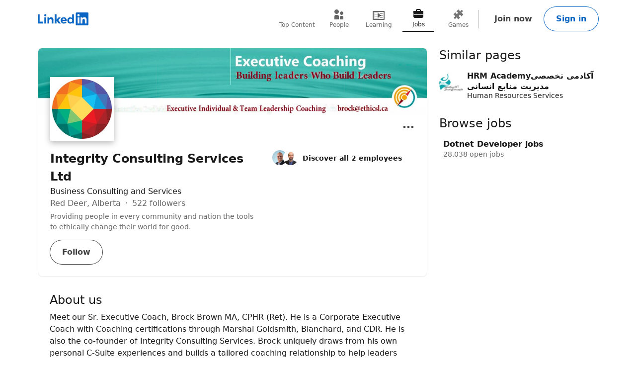

--- FILE ---
content_type: text/html; charset=utf-8
request_url: https://www.linkedin.com/company/integrity-consulting-services-ltd
body_size: 17415
content:
<!DOCTYPE html>

    
    
    
    
    
    

    
    <html lang="en">
      <head>
        <meta name="pageKey" content="d_org_guest_company_overview">
          
    <meta name="robots" content="max-image-preview:large, noarchive">
    <meta name="bingbot" content="max-image-preview:large, archive">
  
<!---->          <meta name="linkedin:pageTag" content="noncanonical_subdomain=enabled">
        <meta name="locale" content="en_US">
<!---->        <meta id="config" data-app-version="2.0.2618" data-call-tree-id="AAZIxw9F0CoOdNp0jpV4FA==" data-multiproduct-name="organization-guest-frontend" data-service-name="organization-guest-frontend" data-browser-id="8fddb8b7-a15f-4472-8cb9-0e61a70ab6b5" data-enable-page-view-heartbeat-tracking data-page-instance="urn:li:page:d_org_guest_company_overview;4TBfbLiqSI2SFxdLQ5Nj1A==" data-disable-jsbeacon-pagekey-suffix="false" data-member-id="0" data-msafdf-lib="https://static.licdn.com/aero-v1/sc/h/80ndnja80f2uvg4l8sj2su82m" data-should-use-full-url-in-pve-path="true" data-dna-member-lix-treatment="enabled" data-human-member-lix-treatment="enabled" data-dfp-member-lix-treatment="control" data-sync-apfc-headers-lix-treatment="control" data-sync-apfc-cb-lix-treatment="control" data-recaptcha-v3-integration-lix-value="control" data-network-interceptor-lix-value="control" data-is-epd-audit-event-enabled="false" data-is-feed-sponsored-tracking-kill-switch-enabled="false" data-sequence-auto-redirect-before-request-enabled="false">

        <link rel="canonical" href="https://ca.linkedin.com/company/integrity-consulting-services-ltd">
<!----><!---->
<!---->
<!---->
          <meta property="al:android:url" content="https://ca.linkedin.com/company/integrity-consulting-services-ltd">
          <meta property="al:android:package" content="com.linkedin.android">
          <meta property="al:android:app_name" content="LinkedIn">
          <meta property="al:ios:url" content="https://ca.linkedin.com/company/integrity-consulting-services-ltd">
          <meta property="al:ios:app_store_id" content="288429040">
          <meta property="al:ios:app_name" content="LinkedIn">

<!---->
          <link rel="icon" href="https://static.licdn.com/aero-v1/sc/h/al2o9zrvru7aqj8e1x2rzsrca">


        <script>
          function getDfd() {let yFn,nFn;const p=new Promise(function(y, n){yFn=y;nFn=n;});p.resolve=yFn;p.reject=nFn;return p;}
          window.lazyloader = getDfd();
          window.tracking = getDfd();
          window.impressionTracking = getDfd();
          window.ingraphTracking = getDfd();
          window.appDetection = getDfd();
          window.pemTracking = getDfd();
          window.appRedirectCompleted = getDfd();
        </script>

<!---->
        
        
    <title>Integrity Consulting Services Ltd | LinkedIn</title>
    <meta name="description" content="Integrity Consulting Services Ltd | 522 followers on LinkedIn. Providing people in every community and nation the tools to ethically change their world for good. | Meet our Sr. Executive Coach, Brock Brown MA, CPHR (Ret). He is a Corporate Executive Coach with Coaching certifications through Marshal Goldsmith, Blanchard, and CDR.">

    <meta property="og:title" content="Integrity Consulting Services Ltd | LinkedIn">
    <meta property="og:description" content="Integrity Consulting Services Ltd | 522 followers on LinkedIn. Providing people in every community and nation the tools to ethically change their world for good. | Meet our Sr. Executive Coach, Brock Brown MA, CPHR (Ret). He is a Corporate Executive Coach with Coaching certifications through Marshal Goldsmith, Blanchard, and CDR.">
    <meta property="og:image" content="https://media.licdn.com/dms/image/v2/C560BAQF-9IcHfvA0yA/company-logo_200_200/company-logo_200_200/0/1634065255880/integrity_consulting_services_ltd_logo?e=2147483647&amp;v=beta&amp;t=d1PuHyVmb1c-uRcdAN_riZxAVlvJiU3U-lATOlCpDgQ">
    <meta property="og:type" content="article">
    <meta property="og:url" content="https://ca.linkedin.com/company/integrity-consulting-services-ltd">

    <meta name="twitter:card" content="summary">
    <meta name="twitter:site" content="@linkedin">
    <meta name="twitter:title" content="Integrity Consulting Services Ltd | LinkedIn">
    <meta name="twitter:description" content="Integrity Consulting Services Ltd | 522 followers on LinkedIn. Providing people in every community and nation the tools to ethically change their world for good. | Meet our Sr. Executive Coach, Brock Brown MA, CPHR (Ret). He is a Corporate Executive Coach with Coaching certifications through Marshal Goldsmith, Blanchard, and CDR.">
    <meta name="twitter:image" content="https://media.licdn.com/dms/image/v2/C560BAQF-9IcHfvA0yA/company-logo_200_200/company-logo_200_200/0/1634065255880/integrity_consulting_services_ltd_logo?e=2147483647&amp;v=beta&amp;t=d1PuHyVmb1c-uRcdAN_riZxAVlvJiU3U-lATOlCpDgQ">

    <meta name="clientSideIngraphs" content="1" data-gauge-metric-endpoint="/organization-guest/api/ingraphs/gauge" data-counter-metric-endpoint="/organization-guest/api/ingraphs/counter">
  

        <link rel="stylesheet" href="https://static.licdn.com/aero-v1/sc/h/229xkaeyvzb3ec6mtvmfupnke">

          
    
    <script type="application/ld+json">
      {"@context":"http://schema.org","@graph":[{"@context":"http://schema.org","@type":"Organization","name":"Integrity Consulting Services Ltd","url":"https://ca.linkedin.com/company/integrity-consulting-services-ltd","address":{"type":"PostalAddress","streetAddress":"81 Caribou Crescent","addressLocality":"Red Deer","addressRegion":"Alberta","postalCode":"T4P 0T5","addressCountry":"CA"},"description":"Meet our Sr. Executive Coach, Brock Brown MA, CPHR (Ret). He is a Corporate Executive Coach with Coaching certifications through Marshal Goldsmith, Blanchard, and CDR. He is also the co-founder of Integrity Consulting Services. Brock uniquely draws from his own personal C-Suite experiences and builds a tailored coaching relationship to help leaders achieve positive and lasting change that is rooted in values-based leadership. \n\nWorking with Brock in a 1:1 coaching relationship will help leaders improve themselves, better lead and support their teams, and grow confidence in their leadership skills.\n\nOver his career, Brock’s learned to relate with people at all levels of an organization. Well known for being an organizational development consultant, trainer, and executive coach; today, Brock is exclusively focused on executive coaching. He is also well-recognized internationally as a consultant and speaker on topics ranging from Ethics in the Workplace, to Industrial Safety and Leadership.\n\nOur Vision: \nProviding people in every community and nation the tools to ethically change their world for good.\n\nOur Mission: \nPartnering with leaders to define, assess and build a Values-Based Culture.\n\nOur Values:\nIntegrity: Do the right thing even though it may cost us more than we want to pay.\n* Be ethical\n* Be trustworthy\n* Be humble\n\nRelationships: Extend ourselves so that others may grow\n* Love our partners\n* Serve and equip others to succeed\n* Ensure trust is foundational\n* Resolve conflicts\n* Laugh together\n\nSuccess: Work on projects we will be proud of\n* Be adventurous\n* Earn partner loyalty\n* Continuously learn and improve\n* Evaluate all deliverables\n* Celebrate quick wins often\n\n\n","numberOfEmployees":{"value":2,"@type":"QuantitativeValue"},"logo":{"contentUrl":"https://media.licdn.com/dms/image/v2/C560BAQF-9IcHfvA0yA/company-logo_200_200/company-logo_200_200/0/1634065255880/integrity_consulting_services_ltd_logo?e=2147483647&v=beta&t=d1PuHyVmb1c-uRcdAN_riZxAVlvJiU3U-lATOlCpDgQ","description":"Integrity Consulting Services Ltd","@type":"ImageObject"},"slogan":"Providing people in every community and nation the tools to ethically change their world for good."}]}
    </script>
  
  
      
<!---->      </head>
      <body dir="ltr">
<!----><!----><!---->
        
        
<!---->
    
      
    

    <a href="#main-content" class="skip-link btn-md btn-primary absolute z-11 -top-[100vh] focus:top-0">
      Skip to main content
    </a>
  
    <header class="header base-detail-page__header px-mobile-container-padding bg-color-background-container global-alert-offset">
      
        

    
    
    
    

    
    
    
    
    

    <nav class="nav pt-1.5 pb-2 flex items-center justify-between relative flex-nowrap babymamabear:py-1.5
        
        
         babybear:flex-wrap " aria-label="Primary">

      <a href="/?trk=organization_guest_nav-header-logo" class="nav__logo-link link-no-visited-state z-1 mr-auto min-h-[52px] flex items-center babybear:z-0 hover:no-underline focus:no-underline active:no-underline
          " data-tracking-control-name="organization_guest_nav-header-logo" data-tracking-will-navigate>
          
              
              
    
    <span class="sr-only">LinkedIn</span>
<!---->      <icon class="block text-color-brand w-[102px] h-[26px] " data-test-id="nav-logo" data-delayed-url="https://static.licdn.com/aero-v1/sc/h/8fkga714vy9b2wk5auqo5reeb"></icon>
  
          
          
      </a>

<!---->
        
    
    
    
    
    
    
    
    
    <ul class="top-nav-menu flex items-center babybear:w-full babybear:justify-between babybear:pt-1 justify-start w-max pt-0 overflow-x-auto
        after:papamamabear:up-down-divider after:papamamabear:!h-[37px]
         nav__menu babybear:order-last order-3 ml-auto">
        <li class>
          
    <a href="https://www.linkedin.com/top-content?trk=organization_guest_guest_nav_menu_topContent" data-tracking-control-name="organization_guest_guest_nav_menu_topContent" data-tracking-will-navigate class="top-nav-link flex justify-center items-center min-h-[52px] hover:text-color-text visited:hover:text-color-text hover:no-underline
        min-w-8
        flex-col mx-1 babybear:mx-0
        text-color-text-secondary visited:text-color-text-secondary">
      <icon class="top-nav-link__icon flex h-3 w-3 flex-shrink-0 justify-center " data-delayed-url="https://static.licdn.com/aero-v1/sc/h/5ofmdgombsj3cqmfn03qb7h60">
      </icon>
      <span class="top-nav-link__label-text font-sans text-xs leading-regular text-center
          font-regular whitespace-nowrap">
        Top Content
      </span>
    </a>
  
        </li>
        <li class>
          
    <a href="https://www.linkedin.com/pub/dir/+/+?trk=organization_guest_guest_nav_menu_people" data-tracking-control-name="organization_guest_guest_nav_menu_people" data-tracking-will-navigate class="top-nav-link flex justify-center items-center min-h-[52px] hover:text-color-text visited:hover:text-color-text hover:no-underline
        min-w-8
        flex-col mx-1 babybear:mx-0
        text-color-text-secondary visited:text-color-text-secondary">
      <icon class="top-nav-link__icon flex h-3 w-3 flex-shrink-0 justify-center " data-delayed-url="https://static.licdn.com/aero-v1/sc/h/7kb6sn3tm4cx918cx9a5jlb0">
      </icon>
      <span class="top-nav-link__label-text font-sans text-xs leading-regular text-center
          font-regular whitespace-nowrap">
        People
      </span>
    </a>
  
        </li>
        <li class>
          
    <a href="https://www.linkedin.com/learning/search?trk=organization_guest_guest_nav_menu_learning" data-tracking-control-name="organization_guest_guest_nav_menu_learning" data-tracking-will-navigate class="top-nav-link flex justify-center items-center min-h-[52px] hover:text-color-text visited:hover:text-color-text hover:no-underline
        min-w-8
        flex-col mx-1 babybear:mx-0
        text-color-text-secondary visited:text-color-text-secondary">
      <icon class="top-nav-link__icon flex h-3 w-3 flex-shrink-0 justify-center " data-delayed-url="https://static.licdn.com/aero-v1/sc/h/8wykgzgbqy0t3fnkgborvz54u">
      </icon>
      <span class="top-nav-link__label-text font-sans text-xs leading-regular text-center
          font-regular whitespace-nowrap">
        Learning
      </span>
    </a>
  
        </li>
        <li class>
          
    <a href="https://www.linkedin.com/jobs/search?trk=organization_guest_guest_nav_menu_jobs" data-tracking-control-name="organization_guest_guest_nav_menu_jobs" data-tracking-will-navigate class="top-nav-link flex justify-center items-center min-h-[52px] hover:text-color-text visited:hover:text-color-text hover:no-underline
        min-w-8
        flex-col mx-1 babybear:mx-0
        top-nav-link--selected text-color-text visited:text-color-text border-solid border-b-2 border-color-text" aria-current="page">
      <icon class="top-nav-link__icon flex h-3 w-3 flex-shrink-0 justify-center " data-delayed-url="https://static.licdn.com/aero-v1/sc/h/92eb1xekc34eklevj0io6x4ki">
      </icon>
      <span class="top-nav-link__label-text font-sans text-xs leading-regular text-center
          font-regular whitespace-nowrap">
        Jobs
      </span>
    </a>
  
        </li>
        <li class>
          
    <a href="https://www.linkedin.com/games?trk=organization_guest_guest_nav_menu_games" data-tracking-control-name="organization_guest_guest_nav_menu_games" data-tracking-will-navigate class="top-nav-link flex justify-center items-center min-h-[52px] hover:text-color-text visited:hover:text-color-text hover:no-underline
        min-w-8
        flex-col mx-1 babybear:mx-0
        text-color-text-secondary visited:text-color-text-secondary">
      <icon class="top-nav-link__icon flex h-3 w-3 flex-shrink-0 justify-center " data-delayed-url="https://static.licdn.com/aero-v1/sc/h/29h8hsjuomfp50lam5ipnc3uh">
      </icon>
      <span class="top-nav-link__label-text font-sans text-xs leading-regular text-center
          font-regular whitespace-nowrap">
        Games
      </span>
    </a>
  
        </li>
    </ul>
  

      <div class="nav__cta-container order-3 flex gap-x-1 justify-end min-w-[100px] flex-nowrap flex-shrink-0 babybear:flex-wrap flex-2
          ">
<!---->
          
    
    <a class="nav__button-tertiary btn-tertiary ml-1 btn-md" href="https://www.linkedin.com/signup/cold-join?session_redirect=https%3A%2F%2Fwww%2Elinkedin%2Ecom%2Fcompany%2Fintegrity-consulting-services-ltd&amp;trk=organization_guest_nav-header-join" data-tracking-control-name="organization_guest_nav-header-join" data-test-live-nav-primary-cta data-tracking-will-navigate data-tracking-client-ingraph>
      Join now
<!---->    </a>


<!---->
          
  
  

      
      <a class="nav__button-secondary btn-secondary-emphasis btn-md" href="https://www.linkedin.com/login?session_redirect=https%3A%2F%2Fwww%2Elinkedin%2Ecom%2Fcompany%2Fintegrity-consulting-services-ltd&amp;fromSignIn=true&amp;trk=organization_guest_nav-header-signin" data-tracking-control-name="organization_guest_nav-header-signin" data-tracking-will-navigate data-tracking-client-ingraph>
          Sign in
      </a>


<!---->      </div>

<!---->
<!---->    </nav>
  
      
    </header>

    
<!---->      

<!---->
    <main class="main papabear:flex papabear:mx-auto papabear:pt-desktop-content-top-margin mamabear:pt-desktop-content-top-margin
        " id="main-content" role="main">
      <section class="core-rail mx-auto papabear:w-core-rail-width mamabear:max-w-[790px] babybear:max-w-[790px]">
        
        
            
    
    
    
    
    
    

    
    <section class="top-card-layout container-lined overflow-hidden babybear:rounded-[0px]">
        
    <figure class="cover-img min-h-[87px] papbear:min-h-[100px] rounded-t-[2px] babybear:rounded-[0px] -z-1">
<!---->      <div class="cover-img__image-frame relative w-full overflow-hidden pb-[calc((134/782)*100%)]">
        <div class="cover-img__image-position absolute top-0 right-0 bottom-0 left-0
            ">
            <img class="cover-img__image relative w-full h-full object-cover" src="https://media.licdn.com/dms/image/v2/D563DAQF3-3bP3VytQQ/image-scale_191_1128/B56Zf3Ub6RGUAc-/0/1752201026419/integrity_consulting_services_ltd_cover?e=2147483647&amp;v=beta&amp;t=dMGoPpo__Rf0xhCdftOIL-SHzpHgR711TXyIrWerVgw" fetchpriority="auto" data-embed-id="cover-image" alt="Integrity Consulting Services Ltd’s cover photo" tabindex="0">
        </div>
      </div>
<!---->    </figure>
  

      <div class="top-card-layout__card relative p-2 papabear:p-details-container-padding">
            <div class="top-card-layout__entity-image-container flex">
              
      <img class="inline-block relative
          
          w-16 h-16
           top-card-layout__entity-image shadow-color-shadow shadow-[0_4px_12px] border-2 border-solid border-color-surface mt-[-70px] mb-[14px] papabear:border-4 papabear:mt-[-100px] papabear:mb-[18px]" data-delayed-url="https://media.licdn.com/dms/image/v2/C560BAQF-9IcHfvA0yA/company-logo_200_200/company-logo_200_200/0/1634065255880/integrity_consulting_services_ltd_logo?e=2147483647&amp;v=beta&amp;t=d1PuHyVmb1c-uRcdAN_riZxAVlvJiU3U-lATOlCpDgQ" data-ghost-classes="bg-color-entity-ghost-background" data-ghost-url="https://static.licdn.com/aero-v1/sc/h/cs8pjfgyw96g44ln9r7tct85f" alt="Integrity Consulting Services Ltd">
      
            </div>

          <div class="top-card-layout__entity-info-container flex flex-wrap papabear:flex-nowrap">
            <div class="top-card-layout__entity-info flex-grow flex-shrink-0 basis-0 babybear:flex-none babybear:w-full babybear:flex-none babybear:w-full">
                    <h1 class="top-card-layout__title font-sans text-lg papabear:text-xl font-bold leading-open text-color-text mb-0">
                      Integrity Consulting Services Ltd
                      
                    </h1>
                <h2 class="top-card-layout__headline break-words font-sans text-md leading-open text-color-text">
                    Business Consulting and Services
                </h2>

                <h3 class="top-card-layout__first-subline font-sans text-md leading-open text-color-text-low-emphasis">
                  
        Red Deer, Alberta <span class="before:middot"></span> 522 followers
      
                </h3>

                <h4 class="top-card-layout__second-subline font-sans text-sm leading-open text-color-text-low-emphasis mt-0.5">
                  
        <span class="line-clamp-2">Providing people in every community and nation the tools to ethically change their world for good.</span>
      
                </h4>

              <div class="top-card-layout__cta-container flex flex-wrap mt-0.5 papabear:mt-0 ml-[-12px]">
                    
<!---->      

                    
          <a class="top-card-layout__cta mt-2 ml-1.5 h-auto babybear:flex-auto top-card-layout__cta--secondary btn-md btn-secondary" href="https://www.linkedin.com/login?session_redirect=https%3A%2F%2Fwww%2Elinkedin%2Ecom%2Fcompany%2Fintegrity-consulting-services-ltd&amp;fromSignIn=true&amp;trk=top-card_top-card-secondary-button-top-card-secondary-cta" data-tracking-control-name="top-card_top-card-secondary-button-top-card-secondary-cta" data-tracking-will-navigate>
            Follow
          </a>
      
              </div>
            </div>

                <div class="top-card-layout__entity-info flex-grow flex-shrink-0 basis-0 babybear:flex-none babybear:w-full
                    top-card-layout__entity-info--right-column ml-details-container-padding max-w-[288px] babybear:my-2 babybear:ml-0">
                  
        
    
    
    

    <ul>
<!---->
        <li class="papabear:mb-1.5">
          <span data-nosnippet="true" data-test-id="view-all-employees-cta">
            
    

    
      <a href="https://www.linkedin.com/signup/cold-join?session_redirect=https%3A%2F%2Fwww%2Elinkedin%2Ecom%2Fsearch%2Fresults%2Fpeople%2F%3FfacetCurrentCompany%3D%255B657242%255D&amp;trk=org-employees_cta_face-pile-cta" target="_self" data-tracking-control-name="full-link" data-tracking-will-navigate class="face-pile flex !no-underline" data-tracking-client-ingraph>
        
      <div class="face-pile__images-container self-start flex-shrink-0 mr-1 leading-[1]">
          
      <img class="inline-block relative
          rounded-[50%]
          w-4 h-4
           face-pile__image border-1 border-solid border-color-transparent -ml-2 first:ml-0" data-delayed-url="https://media.licdn.com/dms/image/v2/C4D03AQHeLyd8IDL7Fw/profile-displayphoto-shrink_100_100/profile-displayphoto-shrink_100_100/0/1516771664638?e=2147483647&amp;v=beta&amp;t=YW2wxjsY2PIdA6VOtoFfbKASbfyNoOQkn6cs-Cnp3ZE" data-ghost-classes="bg-color-entity-ghost-background" data-ghost-url="https://static.licdn.com/aero-v1/sc/h/9c8pery4andzj6ohjkjp54ma2" alt>
      
          
      <img class="inline-block relative
          rounded-[50%]
          w-4 h-4
           face-pile__image border-1 border-solid border-color-transparent -ml-2 first:ml-0" data-delayed-url="https://media.licdn.com/dms/image/v2/D5603AQHDGZHSO2AKhA/profile-displayphoto-scale_100_100/B56ZguH2z.HQAc-/0/1753120469120?e=2147483647&amp;v=beta&amp;t=_2QwoE4T2sRN90gSdLuWO-G7VFG-PqHw6DC-Ms3DVEg" data-ghost-classes="bg-color-entity-ghost-background" data-ghost-url="https://static.licdn.com/aero-v1/sc/h/9c8pery4andzj6ohjkjp54ma2" alt>
      
      </div>
        <div class="face-pile__text-container self-center">
          <p class="face-pile__text font-sans text-sm
              link-styled hover:underline">
            Discover all 2 employees
          </p>
<!---->        </div>
          
      </a>
  
  
          </span>
        </li>

<!---->    </ul>
  
      
                </div>
          </div>

          

    
    
    
    
    
    
    
    
    
    
    
    
    
    

      <div class="ellipsis-menu absolute right-0 top-0 top-card-layout__ellipsis-menu mr-1 papabear:mt-0.5 papabear:mr-2">
        

    

    <div class="collapsible-dropdown flex items-center relative hyphens-auto">
          
            <button class="ellipsis-menu__trigger
                collapsible-dropdown__button btn-md btn-tertiary cursor-pointer
                !py-[6px] !px-1 flex items-center rounded-[50%]
                
                " aria-expanded="false" aria-label="Open menu" data-tracking-control-name="top-card_ellipsis-menu-trigger" tabindex="0">
              <icon class="ellipsis-menu__trigger-icon m-0 p-0 centered-icon" data-delayed-url="https://static.licdn.com/aero-v1/sc/h/671xosfpvk4c0kqtyl87hashi"></icon>
            </button>
          

        <ul class="collapsible-dropdown__list hidden container-raised absolute w-auto overflow-y-auto flex-col items-stretch z-[9999] bottom-auto top-[100%]" role="menu" tabindex="-1">
          
              

                <li class="ellipsis-menu__item border-t-1 border-solid border-color-border-low-emphasis first-of-type:border-none flex" role="presentation">
                  

    
    

    

    

    <a href="/uas/login?fromSignIn=true&amp;session_redirect=https%3A%2F%2Fca.linkedin.com%2Fcompany%2Fintegrity-consulting-services-ltd&amp;trk=top-card_ellipsis-menu-semaphore-sign-in-redirect&amp;guestReportContentType=COMPANY&amp;_f=guest-reporting" data-tracking-control-name="top-card_ellipsis-menu-semaphore-sign-in-redirect" data-tracking-will-navigate data-item-type="semaphore" data-semaphore-content-type="COMPANY" data-semaphore-content-urn="urn:li:organization:657242" data-semaphore-tracking-prefix="top-card_ellipsis-menu-semaphore" data-is-logged-in="false" data-modal="semaphore__toggle" class="semaphore__toggle visited:text-color-text-secondary ellipsis-menu__semaphore ellipsis-menu__item-button flex items-center w-full p-1 cursor-pointer font-sans text-sm font-bold link-styled focus:link-styled link:no-underline active:bg-color-background-container-tint focus:bg-color-background-container-tint hover:bg-color-background-container-tint outline-offset-[-2px]" role="menuitem">
<!---->        
                      <icon class="ellipsis-menu__item-icon text-color-text h-[24px] w-[24px] mr-1" data-delayed-url="https://static.licdn.com/aero-v1/sc/h/iq0x9q37wj214o129ai1yjut">
                      </icon>
                      Report this company
                    
    </a>

<!---->  
                </li>
<!---->          
        </ul>

<!---->    </div>
  

      </div>
  

<!---->      </div>
    </section>
  
  
          
      

        <div class="details mx-details-container-padding">
          
        
            
    

<!---->  
            
    
    
    
    
    
    
    
    
    
    
    

      
    <section class="core-section-container
        core-section-container--with-border border-b-1 border-solid border-color-border-faint py-4 text-color-text" data-test-id="about-us">
<!---->
          <h2 class="core-section-container__title section-title">
            About us
          </h2>

<!---->
      <div class="core-section-container__content break-words">
        

          <p class="break-words text-color-text" data-test-id="about-us__description">
              Meet our Sr. Executive Coach, Brock Brown MA, CPHR (Ret). He is a Corporate Executive Coach with Coaching certifications through Marshal Goldsmith, Blanchard, and CDR. He is also the co-founder of Integrity Consulting Services. Brock uniquely draws from his own personal C-Suite experiences and builds a tailored coaching relationship to help leaders achieve positive and lasting change that is rooted in values-based leadership. 

Working with Brock in a 1:1 coaching relationship will help leaders improve themselves, better lead and support their teams, and grow confidence in their leadership skills.

Over his career, Brock’s learned to relate with people at all levels of an organization. Well known for being an organizational development consultant, trainer, and executive coach; today, Brock is exclusively focused on executive coaching. He is also well-recognized internationally as a consultant and speaker on topics ranging from Ethics in the Workplace, to Industrial Safety and Leadership.

Our Vision: 
Providing people in every community and nation the tools to ethically change their world for good.

Our Mission: 
Partnering with leaders to define, assess and build a Values-Based Culture.

Our Values:
Integrity: Do the right thing even though it may cost us more than we want to pay.
* Be ethical
* Be trustworthy
* Be humble

Relationships: Extend ourselves so that others may grow
* Love our partners
* Serve and equip others to succeed
* Ensure trust is foundational
* Resolve conflicts
* Laugh together

Success: Work on projects we will be proud of
* Be adventurous
* Earn partner loyalty
* Continuously learn and improve
* Evaluate all deliverables
* Celebrate quick wins often



          </p>

          <dl class="mt-6">
<!---->              
    <div class="mb-2 flex papabear:mr-3 mamabear:mr-3 babybear:flex-wrap" data-test-id="about-us__industry">
      <dt class="font-sans text-md font-bold text-color-text break-words w-40 papabear:flex-shrink-0 papabear:mr-3 mamabear:flex-shrink-0 mamabear:mr-3 babybear:mb-1">
          Industry
      </dt>
      <dd class="font-sans px-0.25 text-md text-color-text break-words overflow-hidden">
        
                  Business Consulting and Services
                
      </dd>
    </div>
  
              
    <div class="mb-2 flex papabear:mr-3 mamabear:mr-3 babybear:flex-wrap" data-test-id="about-us__size">
      <dt class="font-sans text-md font-bold text-color-text break-words w-40 papabear:flex-shrink-0 papabear:mr-3 mamabear:flex-shrink-0 mamabear:mr-3 babybear:mb-1">
          Company size
      </dt>
      <dd class="font-sans px-0.25 text-md text-color-text break-words overflow-hidden">
        
                  

    
    
    
    
    
    
    
    
    

        2-10 employees
  

                
      </dd>
    </div>
  
              
    <div class="mb-2 flex papabear:mr-3 mamabear:mr-3 babybear:flex-wrap" data-test-id="about-us__headquarters">
      <dt class="font-sans text-md font-bold text-color-text break-words w-40 papabear:flex-shrink-0 papabear:mr-3 mamabear:flex-shrink-0 mamabear:mr-3 babybear:mb-1">
          Headquarters
      </dt>
      <dd class="font-sans px-0.25 text-md text-color-text break-words overflow-hidden">
        
                    Red Deer, Alberta
                
      </dd>
    </div>
  
              
    <div class="mb-2 flex papabear:mr-3 mamabear:mr-3 babybear:flex-wrap" data-test-id="about-us__organizationType">
      <dt class="font-sans text-md font-bold text-color-text break-words w-40 papabear:flex-shrink-0 papabear:mr-3 mamabear:flex-shrink-0 mamabear:mr-3 babybear:mb-1">
          Type
      </dt>
      <dd class="font-sans px-0.25 text-md text-color-text break-words overflow-hidden">
        
                  Privately Held
                
      </dd>
    </div>
  
              
    <div class="mb-2 flex papabear:mr-3 mamabear:mr-3 babybear:flex-wrap" data-test-id="about-us__foundedOn">
      <dt class="font-sans text-md font-bold text-color-text break-words w-40 papabear:flex-shrink-0 papabear:mr-3 mamabear:flex-shrink-0 mamabear:mr-3 babybear:mb-1">
          Founded
      </dt>
      <dd class="font-sans px-0.25 text-md text-color-text break-words overflow-hidden">
        
                  1995
                
      </dd>
    </div>
  

              
    <div class="mb-2 flex papabear:mr-3 mamabear:mr-3 babybear:flex-wrap" data-test-id="about-us__specialties">
      <dt class="font-sans text-md font-bold text-color-text break-words w-40 papabear:flex-shrink-0 papabear:mr-3 mamabear:flex-shrink-0 mamabear:mr-3 babybear:mb-1">
          Specialties
      </dt>
      <dd class="font-sans px-0.25 text-md text-color-text break-words overflow-hidden">
        
                  Executive and Teams Coaching, Defining culture based upon a Values-Based Model, Strategic Planning, Leadership Skills Development, Leadership Coaching, and Business Coaching
                
      </dd>
    </div>
  
          </dl>
      
      </div>
    </section>
  
  
            
    
    
    

<!---->  
            
    
    
    
    
    
    
    
    
    

      
    <section class="core-section-container
        core-section-container--with-border border-b-1 border-solid border-color-border-faint py-4 locations">
<!---->
          <h2 class="core-section-container__title section-title">
            Locations
          </h2>

<!---->
      <div class="core-section-container__content break-words">
        
        
    
    

      <ul class="show-more-less__list show-more-less__list--no-hidden-elems" data-impression-id="org-locations_show-more-less">
        
              <li class="mb-3 papabear:w-50% papabear:odd:mr-2 papabear:odd:w-[calc(50%-16px)]">
                  <span class="tag-sm tag-enabled">
                    Primary
                  </span>
                <div id="address-0">
                    <p>
                      81 Caribou Crescent
                    </p>
<!---->                    <p>
                          Red Deer, Alberta T4P 0T5, CA
                    </p>
                </div>
                
    <a class="link-no-visited-state hover:no-underline" data-tracking-control-name="org-locations_url" href="https://www.bing.com/maps?where=81+Caribou+Crescent+Red+Deer+T4P+0T5+Alberta+CA&amp;trk=org-locations_url" target="_blank" rel="noopener" data-tracking-will-navigate aria-describedby="address-0">
      Get directions
      <icon class="align-middle" data-delayed-url="https://static.licdn.com/aero-v1/sc/h/49229g4q0jsla5l1xojq1wob9" aria-hidden="true"></icon>
    </a>
  
              </li>
          
      </ul>
  
      
      </div>
    </section>
  
  
            
    
    

    
      
    <section class="core-section-container
        core-section-container--with-border border-b-1 border-solid border-color-border-faint py-4" data-nosnippet="true" data-test-id="employees-at">
<!---->
          <h2 class="core-section-container__title section-title">
            Employees at Integrity Consulting Services Ltd
          </h2>

<!---->
      <div class="core-section-container__content break-words">
        
        <ul>
            <li>
              
    
    

    
    
    
      <a href="https://ca.linkedin.com/in/brock-brown-461b2317?trk=org-employees" target="_self" data-tracking-control-name="org-employees" data-tracking-will-navigate class="base-card relative w-full hover:no-underline focus:no-underline
        base-card--link
        outline-offset-[4px] base-main-card flex flex-wrap py-1.5 pr-2 babybear:pr-0
        
        base-main-card--link
        ">
        

<!---->
      
          
      <img class="inline-block relative
          rounded-[50%]
          w-6 h-6
          " data-delayed-url="https://media.licdn.com/dms/image/v2/C4D03AQHeLyd8IDL7Fw/profile-displayphoto-shrink_100_100/profile-displayphoto-shrink_100_100/0/1516771664638?e=2147483647&amp;v=beta&amp;t=YW2wxjsY2PIdA6VOtoFfbKASbfyNoOQkn6cs-Cnp3ZE" data-ghost-classes="bg-color-entity-ghost-background" data-ghost-url="https://static.licdn.com/aero-v1/sc/h/9c8pery4andzj6ohjkjp54ma2" alt="Click here to view Brock Brown’s profile">
      

        <div class="base-main-card__info self-center ml-1 flex-1 relative break-words papabear:min-w-0 mamabear:min-w-0 babybear:w-full
            ">
<!---->          <h3 class="base-main-card__title line-clamp-1 font-sans text-md font-bold text-color-text overflow-hidden
              
              
              base-main-card__title--link">
            
        Brock Brown

<!---->      
          </h3>
          

<!---->
<!---->
<!----><!---->        </div>

<!---->      
    
      </a>
  
  
  
  
            </li>
            <li>
              
    
    

    
    
    
      <a href="https://ca.linkedin.com/in/bradleydennisgibson?trk=org-employees" target="_self" data-tracking-control-name="org-employees" data-tracking-will-navigate class="base-card relative w-full hover:no-underline focus:no-underline
        base-card--link
        outline-offset-[4px] base-main-card flex flex-wrap py-1.5 pr-2 babybear:pr-0
        
        base-main-card--link
        ">
        

<!---->
      
          
      <img class="inline-block relative
          rounded-[50%]
          w-6 h-6
          " data-delayed-url="https://media.licdn.com/dms/image/v2/D5603AQHDGZHSO2AKhA/profile-displayphoto-scale_100_100/B56ZguH2z.HQAc-/0/1753120469120?e=2147483647&amp;v=beta&amp;t=_2QwoE4T2sRN90gSdLuWO-G7VFG-PqHw6DC-Ms3DVEg" data-ghost-classes="bg-color-entity-ghost-background" data-ghost-url="https://static.licdn.com/aero-v1/sc/h/9c8pery4andzj6ohjkjp54ma2" alt="Click here to view Brad Gibson’s profile">
      

        <div class="base-main-card__info self-center ml-1 flex-1 relative break-words papabear:min-w-0 mamabear:min-w-0 babybear:w-full
            ">
<!---->          <h3 class="base-main-card__title line-clamp-1 font-sans text-md font-bold text-color-text overflow-hidden
              
              
              base-main-card__title--link">
            
        Brad Gibson

<!---->      
          </h3>
          

<!---->
<!---->
<!----><!---->        </div>

<!---->      
    
      </a>
  
  
  
  
            </li>
        </ul>
        
        <a class="mt-4 inline-block btn-md btn-secondary-emphasis hover:no-underline" href="https://www.linkedin.com/signup/cold-join?session_redirect=https%3A%2F%2Fwww%2Elinkedin%2Ecom%2Fsearch%2Fresults%2Fpeople%2F%3FfacetCurrentCompany%3D%255B657242%255D&amp;trk=public_biz_employees-join" data-tracking-control-name="public_biz_employees-join" data-tracking-will-navigate>
          See all employees
        </a>
      
      
      </div>
    </section>
  
  
  
            
    
    
      
    <section class="core-section-container
        core-section-container--with-border border-b-1 border-solid border-color-border-faint py-4 updates" data-test-id="updates" data-nosnippet="true">
<!---->
          <h2 class="core-section-container__title section-title">
            Updates
          </h2>

<!---->
      <div class="core-section-container__content break-words">
        
        <ul class="updates__list">
            <li class="mb-1">
              
        
    <div data-id="entire-feed-card-link" class="relative">
      <a class="main-feed-card__overlay-link absolute left-0 top-0 h-full w-full z-1 !border-0" href="https://www.linkedin.com/posts/activity-7349224684434923520-_KkU" data-id="main-feed-card__full-link" data-tracking-control-name="organization_guest_main-feed-card__full-link" data-tracking-will-navigate aria-label="Update 1">
      </a>
      
          
  
      

    <article class="relative px-2 pb-0 bg-color-background-container
        container-lined
        pt-1.5 main-feed-activity-card
          
           papabear:max-w-[550px]" data-activity-urn="urn:li:activity:7349224847593414657" data-featured-activity-urn="urn:li:activity:7349224684434923520" data-attributed-urn="urn:li:share:7349224681637376000" data-id="main-feed-card">
<!---->
      
              
    
    
    
    
    
    
    
    
    
    
    
    

    
    
    
    
    
    
    
    
    
    
    

    
    

    <p class="!text-sm text-color-text mb-1
        pb-[10px] border-b-1 border-solid border-color-border-faint main-feed-activity-card__header mx-main-feed-card-no-gutter px-main-feed-card-no-gutter">
          <a href="https://ca.linkedin.com/company/integrity-consulting-services-ltd?trk=organization_guest_main-feed-card_feed-reaction-header" class="link-styled" data-tracking-control-name="organization_guest_main-feed-card_feed-reaction-header" data-tracking-will-navigate="true" target="_self">Integrity Consulting Services Ltd</a> reposted this
    </p>
  
                    

      <div class="flex">
<!---->        <div class="base-main-feed-card__entity-lockup">
          
            

    
    
    
    
    
    
    
    
    
    
    
    
    
    
    
    
    
    

    <div class="flex items-center font-sans mb-1" data-test-id="main-feed-activity-card__entity-lockup">
          <a href="https://ca.linkedin.com/in/brock-brown-461b2317?trk=organization_guest_main-feed-card_feed-actor-image" class="relative" data-tracking-control-name="organization_guest_main-feed-card_feed-actor-image" data-tracking-will-navigate>
            
      <img class="inline-block relative
          rounded-[50%]
          w-6 h-6
          " data-delayed-url="https://media.licdn.com/dms/image/v2/C4D03AQHeLyd8IDL7Fw/profile-displayphoto-shrink_400_400/profile-displayphoto-shrink_400_400/0/1516771664582?e=2147483647&amp;v=beta&amp;t=G0rCznFTP3aivJ22_HqJ2r3p31g1vynD0rkWwOnlxlI" data-ghost-classes="bg-color-entity-ghost-background" data-ghost-url="https://static.licdn.com/aero-v1/sc/h/9c8pery4andzj6ohjkjp54ma2" alt="View profile for Brock Brown">
      
<!---->          </a>
      <div class="flex flex-col self-start min-w-0
          ml-1
          ">
        <div class="text-color-text ">
            <a class="text-sm link-styled no-underline leading-open px-0.25 outline-offset-[-1px]" href="https://ca.linkedin.com/in/brock-brown-461b2317?trk=organization_guest_main-feed-card_feed-actor-name" data-tracking-control-name="organization_guest_main-feed-card_feed-actor-name" aria-label="View profile for Brock Brown" data-tracking-will-navigate>
              Brock Brown
            </a>
<!----><!---->        </div>

<!---->
              <span class="!text-xs text-color-text-low-emphasis leading-[1.33333] px-0.25 flex">
                  <time class="flex-none">
                    

    
    
    
    
    
    
    
    
    
    
    
    
    
    
    
    

    
    
    
    
    
    
    
    
    
    
    
    
    
    

      6mo
  
                      <span aria-hidden="true" class="text-color-text-low-emphasis before:middot"></span>
                      <span>
                        Edited
                      </span>
                  </time>
<!---->              </span>
                </div>

<!---->    </div>
  
        
        </div>
          
              

    
    
    
    
    
    
    
    
    
    
    
    
    
    

      <div class="ellipsis-menu absolute right-0 top-0 main-feed-activity-card__ellipsis-menu !top-auto !relative !mr-1" data-test-id="main-feed-activity-card__ellipsis-menu">
        

    

    <div class="collapsible-dropdown flex items-center relative hyphens-auto">
          
            <button class="ellipsis-menu__trigger
                collapsible-dropdown__button btn-md btn-tertiary cursor-pointer
                !py-[6px] !px-1 flex items-center rounded-[50%]
                
                " aria-expanded="false" aria-label="Open menu" data-tracking-control-name="organization_guest_main-feed-card_ellipsis-menu-trigger" tabindex="0">
              <icon class="ellipsis-menu__trigger-icon m-0 p-0 centered-icon" data-delayed-url="https://static.licdn.com/aero-v1/sc/h/671xosfpvk4c0kqtyl87hashi"></icon>
            </button>
          

        <ul class="collapsible-dropdown__list hidden container-raised absolute w-auto overflow-y-auto flex-col items-stretch z-[9999] bottom-auto top-[100%]" role="menu" tabindex="-1">
          
              

                <li class="ellipsis-menu__item border-t-1 border-solid border-color-border-low-emphasis first-of-type:border-none flex" role="presentation">
                  

    
    

    

    

    <a href="/uas/login?fromSignIn=true&amp;session_redirect=https%3A%2F%2Fca.linkedin.com%2Fcompany%2Fintegrity-consulting-services-ltd&amp;trk=organization_guest_main-feed-card_ellipsis-menu-semaphore-sign-in-redirect&amp;guestReportContentType=POST&amp;_f=guest-reporting" data-tracking-control-name="organization_guest_main-feed-card_ellipsis-menu-semaphore-sign-in-redirect" data-tracking-will-navigate data-item-type="semaphore" data-semaphore-content-type="POST" data-semaphore-content-urn="urn:li:activity:7349224847593414657" data-semaphore-tracking-prefix="organization_guest_main-feed-card_ellipsis-menu-semaphore" data-is-logged-in="false" data-modal="semaphore__toggle" class="semaphore__toggle visited:text-color-text-secondary ellipsis-menu__semaphore ellipsis-menu__item-button flex items-center w-full p-1 cursor-pointer font-sans text-sm font-bold link-styled focus:link-styled link:no-underline active:bg-color-background-container-tint focus:bg-color-background-container-tint hover:bg-color-background-container-tint outline-offset-[-2px]" role="menuitem">
<!---->        
                      <icon class="ellipsis-menu__item-icon text-color-text h-[24px] w-[24px] mr-1" data-delayed-url="https://static.licdn.com/aero-v1/sc/h/iq0x9q37wj214o129ai1yjut">
                      </icon>
                      Report this post
                    
    </a>

<!---->  
                </li>
<!---->          
        </ul>

<!---->    </div>
  

      </div>
  
        
      </div>

      
            
            
  <div class="attributed-text-segment-list__container relative mt-1 mb-1.5 babybear:mt-0 babybear:mb-0.5">
    <p class="attributed-text-segment-list__content text-color-text !text-sm whitespace-pre-wrap break-words
        " dir="ltr" data-test-id="main-feed-activity-card__commentary">Change, Change, Change: Lots of change coming to Integrity Consulting and Jeannie and I. As Jeannie and I position ourselves for  re-firement, we will be spending more time on travel adventures and less time in the office. We are shutting down our web sites. <a class="link" href="http://www.integrityconsulting.ca?trk=organization_guest_main-feed-card-text" target="_self" rel="nofollow" data-tracking-control-name="organization_guest_main-feed-card-text" data-tracking-will-navigate>www.integrityconsulting.ca</a> , <a class="link" href="http://valuesbasedlearning.com?trk=organization_guest_main-feed-card-text" target="_self" rel="nofollow" data-tracking-control-name="organization_guest_main-feed-card-text" data-tracking-will-navigate>valuesbasedlearning.com</a> and <a class="link" href="http://EthicsTool.com?trk=organization_guest_main-feed-card-text" target="_self" rel="nofollow" data-tracking-control-name="organization_guest_main-feed-card-text" data-tracking-will-navigate>EthicsTool.com</a> will be redirected to our LinkedIn company profile. I will continue my executive and team coaching but on a more scaled down basis. All this will take effect July 15th, 2025. We are excited about this new chapter. As I write this we are on our way with our 5th wheel for 10 weeks to explore BC, the Yukon and NWT up to Tuktoyaktuk and back.
As I reflect on our past work, I am humbled to have served so many wonderful executives and teams. It truly has been a priveledge which I hope to continue but on a much smaller scale.</p>
<!---->  </div>



        

        
            
      
<!---->      
    
    
    

    <div class>
      
      <a href="https://www.linkedin.com/redir/redirect?url=https%3A%2F%2Fwww%2Eethicstool%2Ecom%2F&amp;urlhash=akq5&amp;trk=organization_guest_main-feed-card_feed-article-content" target="_self" data-tracking-control-name="organization_guest_main-feed-card_feed-article-content" data-tracking-will-navigate class="flex flex-col feed-article-content" data-test-id="article-content" role="button">
        

        <img alt="Discover your core values and use them to guide you through tough decisions." class="lazy-load w-main-feed-card-media object-cover babybear:max-h-[400px]" data-delayed-url="https://media.licdn.com/dms/image/sync/v2/D5627AQHM1burwWapvw/articleshare-shrink_800/articleshare-shrink_800/0/1737751413433?e=2147483647&amp;v=beta&amp;t=Oavny5f_PcaMoxGqsMccNjr-YDJAeAgNJQ2Gz-KoCeY" data-ghost-classes="tw-feed-content-ghost-image" data-ghost-url="https://static.licdn.com/aero-v1/sc/h/42byfw7gh464l64dlwodbbdez">
        <section class="flex justify-between article-content__header
             py-1">
          <header>
              
    <span class="tw-feed-content-title" dir="ltr" data-test-id="article-content__title">
      Discover your core values and use them to guide you through tough decisions.
    </span>

              
    <span class="tw-feed-content-subtitle" data-test-id="article-content__subtitle">
      ethicstool.com
    </span>

          </header>
<!---->        </section>
      
      </a>
  
<!---->    </div>
  
  
      
  
                  

      
          
<!---->    
        

      
          
      

    

    

    

<!---->  
    
        

      
            
      
    
    
    
    
    
    
    
    
    
    
    
    
    

    <code id="i18n_reaction_singular" style="display: none"><!--"%numReactions% Reaction"--></code>
    <code id="i18n_reactions_plural" style="display: none"><!--"%numReactions% Reactions"--></code>

      <div class="flex items-center font-sans text-sm babybear:text-xs main-feed-activity-card__social-actions">
            
      <a href="https://www.linkedin.com/signup/cold-join?session_redirect=https%3A%2F%2Fwww%2Elinkedin%2Ecom%2Fcompany%2Fintegrity-consulting-services-ltd&amp;trk=organization_guest_main-feed-card_social-actions-reactions" target="_self" data-tracking-control-name="organization_guest_main-feed-card_social-actions-reactions" data-tracking-will-navigate class="flex items-center font-normal text-color-text-low-emphasis !no-underline visited:text-color-text-low-emphasis  my-1" aria-label="50 Reactions" data-separate-ctas="false" data-test-id="social-actions__reactions" data-id="social-actions__reactions" data-num-reactions="50" data-singular="%numReactions%" data-plural="%numReactions%" tabindex="0">
        
                    <img alt data-reaction-type="LIKE" data-delayed-url="https://static.licdn.com/aero-v1/sc/h/bn39hirwzjqj18ej1fkz55671" height="16px" width="16px">
                    <img alt data-reaction-type="PRAISE" data-delayed-url="https://static.licdn.com/aero-v1/sc/h/2tzoeodxy0zug4455msr0oq0v" height="16px" width="16px">
                    <img alt data-reaction-type="APPRECIATION" data-delayed-url="https://static.licdn.com/aero-v1/sc/h/cyfai5zw4nrqhyyhl0p7so58v" height="16px" width="16px">

              <span aria-hidden="true" class="font-normal ml-0.5" data-test-id="social-actions__reaction-count">
                    50
              </span>
            
      </a>
  
                  <code id="social-actions__reaction-image-APPRECIATION" style="display: none"><!--"https://static.licdn.com/aero-v1/sc/h/cyfai5zw4nrqhyyhl0p7so58v"--></code>
<!----><!---->                  <code id="social-actions__reaction-image-EMPATHY" style="display: none"><!--"https://static.licdn.com/aero-v1/sc/h/asiqslyf4ooq7ggllg4fyo4o2"--></code>
                  <code id="social-actions__reaction-image-ENTERTAINMENT" style="display: none"><!--"https://static.licdn.com/aero-v1/sc/h/22ifp2etz8kb9tgjqn65s9ics"--></code>
<!---->                  <code id="social-actions__reaction-image-INTEREST" style="display: none"><!--"https://static.licdn.com/aero-v1/sc/h/a0e8rff6djeoq8iympcysuqfu"--></code>
                  <code id="social-actions__reaction-image-LIKE" style="display: none"><!--"https://static.licdn.com/aero-v1/sc/h/bn39hirwzjqj18ej1fkz55671"--></code>
                  <code id="social-actions__reaction-image-MAYBE" style="display: none"><!--"https://static.licdn.com/aero-v1/sc/h/cryzkreqrh52ja5bc6njlrupa"--></code>
                  <code id="social-actions__reaction-image-PRAISE" style="display: none"><!--"https://static.licdn.com/aero-v1/sc/h/2tzoeodxy0zug4455msr0oq0v"--></code>
<!----><!---->            
      <a href="https://www.linkedin.com/signup/cold-join?session_redirect=https%3A%2F%2Fwww%2Elinkedin%2Ecom%2Fcompany%2Fintegrity-consulting-services-ltd&amp;trk=organization_guest_main-feed-card_social-actions-comments" target="_self" data-tracking-control-name="organization_guest_main-feed-card_social-actions-comments" data-tracking-will-navigate class="flex items-center font-normal text-color-text-low-emphasis !no-underline visited:text-color-text-low-emphasis
                before:middot
                my-1" data-separate-ctas="false" data-test-id="social-actions__comments" data-id="social-actions__comments" data-num-comments="46" data-singular="%numComments% Comment" data-plural="%numComments% Comments">
        
                46 Comments
            
      </a>
  
<!---->      </div>
  
  
        

      
                
    
    
    

    <div class="social-action-bar border-t-1 border-solid border-color-border-faint min-h-[44px] items-center
        flex flex-wrap babybear:justify-around
         !m-0">
      
  <a class="social-action-bar__button " href="https://www.linkedin.com/signup/cold-join?session_redirect=https%3A%2F%2Fwww%2Elinkedin%2Ecom%2Fcompany%2Fintegrity-consulting-services-ltd&amp;trk=organization_guest_main-feed-card_like-cta" data-tracking-control-name="organization_guest_main-feed-card_like-cta" data-tracking-will-navigate>
    <icon class="social-action-bar__icon " data-svg-class-name="social-action-bar__icon--svg " data-delayed-url="https://static.licdn.com/aero-v1/sc/h/70k0g8kmgdfjjymflqqzipzxj">
    </icon>
    <span class="social-action-bar__button-text ">
      Like
    </span>
  </a>

        
  <a class="social-action-bar__button " href="https://www.linkedin.com/signup/cold-join?session_redirect=https%3A%2F%2Fwww%2Elinkedin%2Ecom%2Fcompany%2Fintegrity-consulting-services-ltd&amp;trk=organization_guest_main-feed-card_comment-cta" data-tracking-control-name="organization_guest_main-feed-card_comment-cta" data-tracking-will-navigate>
    <icon class="social-action-bar__icon " data-svg-class-name="social-action-bar__icon--svg " data-delayed-url="https://static.licdn.com/aero-v1/sc/h/4ol9mo4lxvobj5ww3va90wz1o">
    </icon>
    <span class="social-action-bar__button-text ">
      Comment
    </span>
  </a>

        
  <a class="social-action-bar__button  share-button" href="https://www.linkedin.com/signup/cold-join?session_redirect=https%3A%2F%2Fwww%2Elinkedin%2Ecom%2Fcompany%2Fintegrity-consulting-services-ltd&amp;trk=organization_guest_main-feed-card_share-cta" data-tracking-control-name="organization_guest_main-feed-card_share-cta" data-tracking-will-navigate>
    <icon class="social-action-bar__icon " data-svg-class-name="social-action-bar__icon--svg " data-delayed-url="https://static.licdn.com/aero-v1/sc/h/l7s88viq07vqke49pnrbl5e4">
    </icon>
    <span class="social-action-bar__button-text ">
      Share
    </span>
  </a>

        
<!---->                  
    </div>
  
                      

      
<!---->        

      
              
      
    
        
    </article>
  
      <code id="is-mobile" style="display: none"><!--false--></code>
  

        
    </div>

  
            </li>
            <li class="mb-1">
              
        
    <div data-id="entire-feed-card-link" class="relative">
      <a class="main-feed-card__overlay-link absolute left-0 top-0 h-full w-full z-1 !border-0" href="https://www.linkedin.com/posts/activity-7288394768655556608-z77u" data-id="main-feed-card__full-link" data-tracking-control-name="organization_guest_main-feed-card__full-link" data-tracking-will-navigate aria-label="Update 2">
      </a>
      
          
  
      

    <article class="relative px-2 pb-0 bg-color-background-container
        container-lined
        pt-1.5 main-feed-activity-card
          
           papabear:max-w-[550px]" data-activity-urn="urn:li:activity:7288396114020470784" data-featured-activity-urn="urn:li:activity:7288394768655556608" data-attributed-urn="urn:li:share:7288394768181538816" data-id="main-feed-card">
<!---->
      
              
    
    
    
    
    
    
    
    
    
    
    
    

    
    
    
    
    
    
    
    
    
    
    

    
    

    <p class="!text-sm text-color-text mb-1
        pb-[10px] border-b-1 border-solid border-color-border-faint main-feed-activity-card__header mx-main-feed-card-no-gutter px-main-feed-card-no-gutter">
          <a href="https://ca.linkedin.com/company/integrity-consulting-services-ltd?trk=organization_guest_main-feed-card_feed-reaction-header" class="link-styled" data-tracking-control-name="organization_guest_main-feed-card_feed-reaction-header" data-tracking-will-navigate="true" target="_self">Integrity Consulting Services Ltd</a> reposted this
    </p>
  
                    

      <div class="flex">
<!---->        <div class="base-main-feed-card__entity-lockup">
          
            

    
    
    
    
    
    
    
    
    
    
    
    
    
    
    
    
    
    

    <div class="flex items-center font-sans mb-1" data-test-id="main-feed-activity-card__entity-lockup">
          <a href="https://ca.linkedin.com/in/brock-brown-461b2317?trk=organization_guest_main-feed-card_feed-actor-image" class="relative" data-tracking-control-name="organization_guest_main-feed-card_feed-actor-image" data-tracking-will-navigate>
            
      <img class="inline-block relative
          rounded-[50%]
          w-6 h-6
          " data-delayed-url="https://media.licdn.com/dms/image/v2/C4D03AQHeLyd8IDL7Fw/profile-displayphoto-shrink_400_400/profile-displayphoto-shrink_400_400/0/1516771664582?e=2147483647&amp;v=beta&amp;t=G0rCznFTP3aivJ22_HqJ2r3p31g1vynD0rkWwOnlxlI" data-ghost-classes="bg-color-entity-ghost-background" data-ghost-url="https://static.licdn.com/aero-v1/sc/h/9c8pery4andzj6ohjkjp54ma2" alt="View profile for Brock Brown">
      
<!---->          </a>
      <div class="flex flex-col self-start min-w-0
          ml-1
          ">
        <div class="text-color-text ">
            <a class="text-sm link-styled no-underline leading-open px-0.25 outline-offset-[-1px]" href="https://ca.linkedin.com/in/brock-brown-461b2317?trk=organization_guest_main-feed-card_feed-actor-name" data-tracking-control-name="organization_guest_main-feed-card_feed-actor-name" aria-label="View profile for Brock Brown" data-tracking-will-navigate>
              Brock Brown
            </a>
<!----><!---->        </div>

<!---->
              <span class="!text-xs text-color-text-low-emphasis leading-[1.33333] px-0.25 flex">
                  <time class="flex-none">
                    

    
    
    
    
    
    
    
    
    
    
    
    
    
    
    
    

    
    
    
    
    
    
    
    
    
    
    
    
    
    

      12mo
  
                      <span aria-hidden="true" class="text-color-text-low-emphasis before:middot"></span>
                      <span>
                        Edited
                      </span>
                  </time>
<!---->              </span>
                </div>

<!---->    </div>
  
        
        </div>
          
              

    
    
    
    
    
    
    
    
    
    
    
    
    
    

      <div class="ellipsis-menu absolute right-0 top-0 main-feed-activity-card__ellipsis-menu !top-auto !relative !mr-1" data-test-id="main-feed-activity-card__ellipsis-menu">
        

    

    <div class="collapsible-dropdown flex items-center relative hyphens-auto">
          
            <button class="ellipsis-menu__trigger
                collapsible-dropdown__button btn-md btn-tertiary cursor-pointer
                !py-[6px] !px-1 flex items-center rounded-[50%]
                
                " aria-expanded="false" aria-label="Open menu" data-tracking-control-name="organization_guest_main-feed-card_ellipsis-menu-trigger" tabindex="0">
              <icon class="ellipsis-menu__trigger-icon m-0 p-0 centered-icon" data-delayed-url="https://static.licdn.com/aero-v1/sc/h/671xosfpvk4c0kqtyl87hashi"></icon>
            </button>
          

        <ul class="collapsible-dropdown__list hidden container-raised absolute w-auto overflow-y-auto flex-col items-stretch z-[9999] bottom-auto top-[100%]" role="menu" tabindex="-1">
          
              

                <li class="ellipsis-menu__item border-t-1 border-solid border-color-border-low-emphasis first-of-type:border-none flex" role="presentation">
                  

    
    

    

    

    <a href="/uas/login?fromSignIn=true&amp;session_redirect=https%3A%2F%2Fca.linkedin.com%2Fcompany%2Fintegrity-consulting-services-ltd&amp;trk=organization_guest_main-feed-card_ellipsis-menu-semaphore-sign-in-redirect&amp;guestReportContentType=POST&amp;_f=guest-reporting" data-tracking-control-name="organization_guest_main-feed-card_ellipsis-menu-semaphore-sign-in-redirect" data-tracking-will-navigate data-item-type="semaphore" data-semaphore-content-type="POST" data-semaphore-content-urn="urn:li:activity:7288396114020470784" data-semaphore-tracking-prefix="organization_guest_main-feed-card_ellipsis-menu-semaphore" data-is-logged-in="false" data-modal="semaphore__toggle" class="semaphore__toggle visited:text-color-text-secondary ellipsis-menu__semaphore ellipsis-menu__item-button flex items-center w-full p-1 cursor-pointer font-sans text-sm font-bold link-styled focus:link-styled link:no-underline active:bg-color-background-container-tint focus:bg-color-background-container-tint hover:bg-color-background-container-tint outline-offset-[-2px]" role="menuitem">
<!---->        
                      <icon class="ellipsis-menu__item-icon text-color-text h-[24px] w-[24px] mr-1" data-delayed-url="https://static.licdn.com/aero-v1/sc/h/iq0x9q37wj214o129ai1yjut">
                      </icon>
                      Report this post
                    
    </a>

<!---->  
                </li>
<!---->          
        </ul>

<!---->    </div>
  

      </div>
  
        
      </div>

      
            
            
  <div class="attributed-text-segment-list__container relative mt-1 mb-1.5 babybear:mt-0 babybear:mb-0.5">
    <p class="attributed-text-segment-list__content text-color-text !text-sm whitespace-pre-wrap break-words
        " dir="ltr" data-test-id="main-feed-activity-card__commentary">I’m proud to be a Master Corporate Executive Coach with <a class="link" href="https://www.linkedin.com/company/association-of-corporate-executive-coaches?trk=organization_guest_main-feed-card-text" target="_self" data-tracking-control-name="organization_guest_main-feed-card-text" data-tracking-will-navigate>Association of Corporate Executive Coaches™ (ACEC)</a>   Their focus on “Enterprise Wide” coaching is exciting.</p>
<!---->  </div>



        

        
            
      
<!---->      
    
    
    

    <div class>
      
      <a href="https://www.linkedin.com/redir/redirect?url=https%3A%2F%2Fwww%2Eeinpresswire%2Ecom%2Farticle%2F755443877%2Fassociation-of-corporate-executive-coaches-acec-announces-master-corporate-executive-coach-mcec-certification&amp;urlhash=FrTx&amp;trk=organization_guest_main-feed-card_feed-article-content" target="_self" data-tracking-control-name="organization_guest_main-feed-card_feed-article-content" data-tracking-will-navigate class="flex flex-col feed-article-content" data-test-id="article-content" role="button">
        

        <img alt="Association of Corporate Executive Coaches (ACEC) Announces Master Corporate Executive Coach (MCEC) Certification" class="lazy-load w-main-feed-card-media object-cover babybear:max-h-[400px]" data-delayed-url="https://media.licdn.com/dms/image/sync/v2/D5627AQHzSQW4TeJ25Q/articleshare-shrink_800/articleshare-shrink_800/0/1763212367168?e=2147483647&amp;v=beta&amp;t=MHUzDrNK-iXk5HEaj8MWWXVTOg6yv3gv6UkdkGH5jEc" data-ghost-classes="tw-feed-content-ghost-image" data-ghost-url="https://static.licdn.com/aero-v1/sc/h/42byfw7gh464l64dlwodbbdez">
        <section class="flex justify-between article-content__header
             py-1">
          <header>
              
    <span class="tw-feed-content-title" dir="ltr" data-test-id="article-content__title">
      Association of Corporate Executive Coaches (ACEC) Announces Master Corporate Executive Coach (MCEC) Certification
    </span>

              
    <span class="tw-feed-content-subtitle" data-test-id="article-content__subtitle">
      einpresswire.com
    </span>

          </header>
<!---->        </section>
      
      </a>
  
<!---->    </div>
  
  
      
  
                  

      
          
<!---->    
        

      
          
      

    

    

    

<!---->  
    
        

      
            
      
    
    
    
    
    
    
    
    
    
    
    
    
    

    <code id="i18n_reaction_singular" style="display: none"><!--"%numReactions% Reaction"--></code>
    <code id="i18n_reactions_plural" style="display: none"><!--"%numReactions% Reactions"--></code>

      <div class="flex items-center font-sans text-sm babybear:text-xs main-feed-activity-card__social-actions">
            
      <a href="https://www.linkedin.com/signup/cold-join?session_redirect=https%3A%2F%2Fwww%2Elinkedin%2Ecom%2Fcompany%2Fintegrity-consulting-services-ltd&amp;trk=organization_guest_main-feed-card_social-actions-reactions" target="_self" data-tracking-control-name="organization_guest_main-feed-card_social-actions-reactions" data-tracking-will-navigate class="flex items-center font-normal text-color-text-low-emphasis !no-underline visited:text-color-text-low-emphasis  my-1" aria-label="12 Reactions" data-separate-ctas="false" data-test-id="social-actions__reactions" data-id="social-actions__reactions" data-num-reactions="12" data-singular="%numReactions%" data-plural="%numReactions%" tabindex="0">
        
                    <img alt data-reaction-type="LIKE" data-delayed-url="https://static.licdn.com/aero-v1/sc/h/bn39hirwzjqj18ej1fkz55671" height="16px" width="16px">
                    <img alt data-reaction-type="PRAISE" data-delayed-url="https://static.licdn.com/aero-v1/sc/h/2tzoeodxy0zug4455msr0oq0v" height="16px" width="16px">

              <span aria-hidden="true" class="font-normal ml-0.5" data-test-id="social-actions__reaction-count">
                    12
              </span>
            
      </a>
  
                  <code id="social-actions__reaction-image-APPRECIATION" style="display: none"><!--"https://static.licdn.com/aero-v1/sc/h/cyfai5zw4nrqhyyhl0p7so58v"--></code>
<!----><!---->                  <code id="social-actions__reaction-image-EMPATHY" style="display: none"><!--"https://static.licdn.com/aero-v1/sc/h/asiqslyf4ooq7ggllg4fyo4o2"--></code>
                  <code id="social-actions__reaction-image-ENTERTAINMENT" style="display: none"><!--"https://static.licdn.com/aero-v1/sc/h/22ifp2etz8kb9tgjqn65s9ics"--></code>
<!---->                  <code id="social-actions__reaction-image-INTEREST" style="display: none"><!--"https://static.licdn.com/aero-v1/sc/h/a0e8rff6djeoq8iympcysuqfu"--></code>
                  <code id="social-actions__reaction-image-LIKE" style="display: none"><!--"https://static.licdn.com/aero-v1/sc/h/bn39hirwzjqj18ej1fkz55671"--></code>
                  <code id="social-actions__reaction-image-MAYBE" style="display: none"><!--"https://static.licdn.com/aero-v1/sc/h/cryzkreqrh52ja5bc6njlrupa"--></code>
                  <code id="social-actions__reaction-image-PRAISE" style="display: none"><!--"https://static.licdn.com/aero-v1/sc/h/2tzoeodxy0zug4455msr0oq0v"--></code>
<!----><!---->            
      <a href="https://www.linkedin.com/signup/cold-join?session_redirect=https%3A%2F%2Fwww%2Elinkedin%2Ecom%2Fcompany%2Fintegrity-consulting-services-ltd&amp;trk=organization_guest_main-feed-card_social-actions-comments" target="_self" data-tracking-control-name="organization_guest_main-feed-card_social-actions-comments" data-tracking-will-navigate class="flex items-center font-normal text-color-text-low-emphasis !no-underline visited:text-color-text-low-emphasis
                before:middot
                my-1" data-separate-ctas="false" data-test-id="social-actions__comments" data-id="social-actions__comments" data-num-comments="6" data-singular="%numComments% Comment" data-plural="%numComments% Comments">
        
                6 Comments
            
      </a>
  
<!---->      </div>
  
  
        

      
                
    
    
    

    <div class="social-action-bar border-t-1 border-solid border-color-border-faint min-h-[44px] items-center
        flex flex-wrap babybear:justify-around
         !m-0">
      
  <a class="social-action-bar__button " href="https://www.linkedin.com/signup/cold-join?session_redirect=https%3A%2F%2Fwww%2Elinkedin%2Ecom%2Fcompany%2Fintegrity-consulting-services-ltd&amp;trk=organization_guest_main-feed-card_like-cta" data-tracking-control-name="organization_guest_main-feed-card_like-cta" data-tracking-will-navigate>
    <icon class="social-action-bar__icon " data-svg-class-name="social-action-bar__icon--svg " data-delayed-url="https://static.licdn.com/aero-v1/sc/h/70k0g8kmgdfjjymflqqzipzxj">
    </icon>
    <span class="social-action-bar__button-text ">
      Like
    </span>
  </a>

        
  <a class="social-action-bar__button " href="https://www.linkedin.com/signup/cold-join?session_redirect=https%3A%2F%2Fwww%2Elinkedin%2Ecom%2Fcompany%2Fintegrity-consulting-services-ltd&amp;trk=organization_guest_main-feed-card_comment-cta" data-tracking-control-name="organization_guest_main-feed-card_comment-cta" data-tracking-will-navigate>
    <icon class="social-action-bar__icon " data-svg-class-name="social-action-bar__icon--svg " data-delayed-url="https://static.licdn.com/aero-v1/sc/h/4ol9mo4lxvobj5ww3va90wz1o">
    </icon>
    <span class="social-action-bar__button-text ">
      Comment
    </span>
  </a>

        
  <a class="social-action-bar__button  share-button" href="https://www.linkedin.com/signup/cold-join?session_redirect=https%3A%2F%2Fwww%2Elinkedin%2Ecom%2Fcompany%2Fintegrity-consulting-services-ltd&amp;trk=organization_guest_main-feed-card_share-cta" data-tracking-control-name="organization_guest_main-feed-card_share-cta" data-tracking-will-navigate>
    <icon class="social-action-bar__icon " data-svg-class-name="social-action-bar__icon--svg " data-delayed-url="https://static.licdn.com/aero-v1/sc/h/l7s88viq07vqke49pnrbl5e4">
    </icon>
    <span class="social-action-bar__button-text ">
      Share
    </span>
  </a>

        
<!---->                  
    </div>
  
                      

      
<!---->        

      
              
      
    
        
    </article>
  
      <code id="is-mobile" style="display: none"><!--false--></code>
  

        
    </div>

  
            </li>
        </ul>
<!---->        <section id="json-refs">
            <code id="isMobile" style="display: none"><!--false--></code>
            <code id="feedUpdatesBaseUrl" style="display: none"><!--"/organization-guest/api/feedUpdates/657242?paginationToken=0-1768869652259-93c221b5f1f7df14ed68150dbf080de0"--></code>
          <code id="paginationToken" style="display: none"><!--"0-1768869652259-93c221b5f1f7df14ed68150dbf080de0"--></code>
        </section>
        
    <div class="loader updates-loader max-w-[550px]">
      <div class="loader__container mb-2 overflow-hidden">
        <icon class="loader__icon inline-block loader__icon--default text-color-progress-loading" data-delayed-url="https://static.licdn.com/aero-v1/sc/h/ddi43qwelxeqjxdd45pe3fvs1" data-svg-class-name="loader__icon-svg--small fill-currentColor h-[30px] min-h-[30px] w-[30px] min-w-[30px]"></icon>
      </div>
    </div>
  
          
    
    
    
    
    
    
    
    

    
    

    <section class="hidden-summary container-lined p-3 overflow-hidden babybear:p-2 papabear:mt-3 hidden max-w-[550px]" data-impression-id="conversion_prompt_guest_hidden_summary" data-id="conversion-prompt">
            <h2 class="hidden-summary__title text-xl text-color-text overflow-hidden break-words mb-2 leading-regular font-normal">
              Join now to see what you are missing
            </h2>

      <ul class="hidden-summary__summary-items">
              <li class="hidden-summary__summary-item flex text-md text-color-text font-normal leading-open items-center mb-1.5 last:mb-0">
                <div class="hidden-summary__summary-item-icon-container flex items-center justify-center shrink-0 mr-1">
                  <icon class="hidden-summary__summary-item-icon h-2 w-2
                      " alt="Check mark" data-delayed-url="https://static.licdn.com/aero-v1/sc/h/82pl4lu8lcdmvm9t7n4hoq0zi"></icon>
                </div>
                <span class="hidden-summary__summary-item-text overflow-hidden break-words">
                  Find people you know at Integrity Consulting Services Ltd
                </span>
              </li>
              <li class="hidden-summary__summary-item flex text-md text-color-text font-normal leading-open items-center mb-1.5 last:mb-0">
                <div class="hidden-summary__summary-item-icon-container flex items-center justify-center shrink-0 mr-1">
                  <icon class="hidden-summary__summary-item-icon h-2 w-2
                      " alt="Check mark" data-delayed-url="https://static.licdn.com/aero-v1/sc/h/82pl4lu8lcdmvm9t7n4hoq0zi"></icon>
                </div>
                <span class="hidden-summary__summary-item-text overflow-hidden break-words">
                  Browse recommended jobs for you
                </span>
              </li>
              <li class="hidden-summary__summary-item flex text-md text-color-text font-normal leading-open items-center mb-1.5 last:mb-0">
                <div class="hidden-summary__summary-item-icon-container flex items-center justify-center shrink-0 mr-1">
                  <icon class="hidden-summary__summary-item-icon h-2 w-2
                      " alt="Check mark" data-delayed-url="https://static.licdn.com/aero-v1/sc/h/82pl4lu8lcdmvm9t7n4hoq0zi"></icon>
                </div>
                <span class="hidden-summary__summary-item-text overflow-hidden break-words">
                  View all updates, news, and articles
                </span>
              </li>
      </ul>

<!---->            <a class="hidden-summary__cta hidden-summary__cta--secondary btn-md btn-secondary-emphasis inline-block mt-3 mr-1.5" href="https://www.linkedin.com/signup/cold-join?session_redirect=https%3A%2F%2Fwww%2Elinkedin%2Ecom%2Fcompany%2Fintegrity-consulting-services-ltd&amp;trk=public_biz_promo-join" data-tracking-control-name="public_biz_promo-join" data-tracking-will-navigate>
              Join now
            </a>
    </section>
  
  
      
      </div>
    </section>
  
  
          
      
        </div>
      </section>
      <section class="right-rail papabear:w-right-rail-width papabear:ml-column-gutter mamabear:max-w-[790px] mamabear:px-mobile-container-padding babybear:max-w-[790px] babybear:px-mobile-container-padding">
        
        
            
    
    
    

<!---->  
            
    
    
    

      
      <section class="aside-section-container mb-4" data-test-id="similar-pages">

            <h2 class="aside-section-container__title section-title">
              Similar pages
            </h2>

<!---->
        <div class="aside-section-container__content break-words">
          
        
    
    

      <ul class="show-more-less__list show-more-less__list--no-hidden-elems" data-impression-id="similar-pages_show-more-less">
        
              <li>
                

    
    
<!---->    
    
      <a href="https://ir.linkedin.com/company/hrm-academy%D8%A2%DA%A9%D8%A7%D8%AF%D9%85%DB%8C-%D8%AA%D8%AE%D8%B5%D8%B5%DB%8C-%D9%85%D8%AF%DB%8C%D8%B1%DB%8C%D8%AA-%D9%85%D9%86%D8%A7%D8%A8%D8%B9-%D8%A7%D9%86%D8%B3%D8%A7%D9%86%DB%8C?trk=similar-pages" target="_self" data-tracking-control-name="similar-pages" data-tracking-will-navigate class="base-card relative w-full hover:no-underline focus:no-underline
        base-card--link
        outline-offset-[4px] base-aside-card flex my-1.5
        
        base-aside-card--link
        ">
        

<!---->
      
<!---->
            
              
      <img class="inline-block relative
          
          w-6 h-6
          " data-delayed-url="https://media.licdn.com/dms/image/v2/D4E0BAQGCxTXlNs_I9Q/company-logo_100_100/company-logo_100_100/0/1667571564773?e=2147483647&amp;v=beta&amp;t=4kxwpM1jUhCW1CPPWoxj4eKjPKADwy_cXgyD3c592J4" data-ghost-classes="bg-color-entity-ghost-background" data-ghost-url="https://static.licdn.com/aero-v1/sc/h/cs8pjfgyw96g44ln9r7tct85f" alt>
      

        <div class="base-aside-card__info self-center pl-1 flex flex-col flex-1">
          <h3 class="base-aside-card__title font-sans text-md font-bold text-color-text relative">
            
        HRM Academyآکادمی تخصصی مدیریت منابع انسانی
      
<!---->          </h3>

<!---->
            <p class="base-aside-card__subtitle font-sans text-sm text-color-text leading-regular break-words
                ">
              
        Human Resources Services
      
            </p>

<!---->
<!---->
<!---->
<!---->        </div>
<!----><!---->      
    
      </a>
  
  
  
  
              </li>
          
      </ul>
  
      
        </div>
      </section>
  
  
            

    
    
    

      
      <section class="aside-section-container mb-4" data-test-id="browse-jobs">

            <h2 class="aside-section-container__title section-title">
              Browse jobs
            </h2>

<!---->
        <div class="aside-section-container__content break-words">
          
        
    
    

      <ul class="show-more-less__list show-more-less__list--no-hidden-elems" data-impression-id="organization_guest-browse_jobs_show-more-less">
        
              <li data-impression-id="organization_guest-browse_jobs-0">
                

    

    
<!---->    
    
      <a href="https://www.linkedin.com/jobs/dotnet-developer-jobs?trk=organization_guest-browse_jobs" target="_self" data-tracking-control-name="organization_guest-browse_jobs" data-tracking-will-navigate class="base-card relative w-full hover:no-underline focus:no-underline
        base-card--link
        outline-offset-[4px] base-aside-card flex my-1.5
        
        base-aside-card--link
         aside-job-search-result-card">
        

<!---->
      
<!---->
        <div class="base-aside-card__info self-center pl-1 flex flex-col flex-1">
          <h3 class="base-aside-card__title font-sans text-md font-bold text-color-text relative">
            
        Dotnet Developer jobs
      
<!---->          </h3>

<!---->
<!---->
<!---->
<!---->
            <div class="base-aside-card__metadata font-sans text-sm leading-open font-regular text-color-text-low-emphasis">
              
        28,038 open jobs
      
            </div>

<!---->        </div>
<!----><!---->      
    
      </a>
  
  
  
  
              </li>
          
      </ul>
  
      
        </div>
      </section>
  
  
            
    
    
    
    
    
    
    
    
    
    

<!---->  
            
    
    
    
    
    
    
    
    
    
    
    

<!---->  
          
      
      </section>
    </main>

      <div class="pre-footer ">
        
        
            
<!---->  
          
      
      </div>

    

    
    
    
    
    
    
    
    
    
    
    
    
    
    

    
    
    
    
    
    
    
    
    

    
    
    
    

    <footer class="li-footer bg-transparent w-full ">
      <ul class="li-footer__list flex flex-wrap flex-row items-start justify-start w-full h-auto min-h-[50px] my-[0px] mx-auto py-3 px-2 papabear:p-0">
        
  <li class="li-footer__item font-sans text-xs text-color-text-solid-secondary flex flex-shrink-0 justify-start p-1 relative w-50% papabear:justify-center papabear:w-auto">
        
          <span class="sr-only">LinkedIn</span>
          <icon class="li-footer__copy-logo text-color-logo-brand-alt inline-block self-center h-[14px] w-[56px] mr-1" data-delayed-url="https://static.licdn.com/aero-v1/sc/h/5mebydpuuijm3uhv1q375inqh"></icon>
          <span class="li-footer__copy-text flex items-center">&copy; 2026</span>
        
  </li>

        
  <li class="li-footer__item font-sans text-xs text-color-text-solid-secondary flex flex-shrink-0 justify-start p-1 relative w-50% papabear:justify-center papabear:w-auto">
        <a class="li-footer__item-link flex items-center font-sans text-xs font-bold text-color-text-solid-secondary hover:text-color-link-hover focus:text-color-link-focus" href="https://about.linkedin.com?trk=d_org_guest_company_overview_footer-about" data-tracking-control-name="d_org_guest_company_overview_footer-about" data-tracking-will-navigate>
          
          About
        
        </a>
  </li>

        
  <li class="li-footer__item font-sans text-xs text-color-text-solid-secondary flex flex-shrink-0 justify-start p-1 relative w-50% papabear:justify-center papabear:w-auto">
        <a class="li-footer__item-link flex items-center font-sans text-xs font-bold text-color-text-solid-secondary hover:text-color-link-hover focus:text-color-link-focus" href="https://www.linkedin.com/accessibility?trk=d_org_guest_company_overview_footer-accessibility" data-tracking-control-name="d_org_guest_company_overview_footer-accessibility" data-tracking-will-navigate>
          
          Accessibility
        
        </a>
  </li>

        
  <li class="li-footer__item font-sans text-xs text-color-text-solid-secondary flex flex-shrink-0 justify-start p-1 relative w-50% papabear:justify-center papabear:w-auto">
        <a class="li-footer__item-link flex items-center font-sans text-xs font-bold text-color-text-solid-secondary hover:text-color-link-hover focus:text-color-link-focus" href="https://www.linkedin.com/legal/user-agreement?trk=d_org_guest_company_overview_footer-user-agreement" data-tracking-control-name="d_org_guest_company_overview_footer-user-agreement" data-tracking-will-navigate>
          
          User Agreement
        
        </a>
  </li>

        
  <li class="li-footer__item font-sans text-xs text-color-text-solid-secondary flex flex-shrink-0 justify-start p-1 relative w-50% papabear:justify-center papabear:w-auto">
        <a class="li-footer__item-link flex items-center font-sans text-xs font-bold text-color-text-solid-secondary hover:text-color-link-hover focus:text-color-link-focus" href="https://www.linkedin.com/legal/privacy-policy?trk=d_org_guest_company_overview_footer-privacy-policy" data-tracking-control-name="d_org_guest_company_overview_footer-privacy-policy" data-tracking-will-navigate>
          
          Privacy Policy
        
        </a>
  </li>

          
  <li class="li-footer__item font-sans text-xs text-color-text-solid-secondary flex flex-shrink-0 justify-start p-1 relative w-50% papabear:justify-center papabear:w-auto">
        <a class="li-footer__item-link flex items-center font-sans text-xs font-bold text-color-text-solid-secondary hover:text-color-link-hover focus:text-color-link-focus" href="https://www.linkedin.com/legal/california-privacy-disclosure?trk=d_org_guest_company_overview_footer-california-privacy-rights-act" data-tracking-control-name="d_org_guest_company_overview_footer-california-privacy-rights-act" data-tracking-will-navigate>
          
            Your California Privacy Choices
          
        </a>
  </li>

        
  <li class="li-footer__item font-sans text-xs text-color-text-solid-secondary flex flex-shrink-0 justify-start p-1 relative w-50% papabear:justify-center papabear:w-auto">
        <a class="li-footer__item-link flex items-center font-sans text-xs font-bold text-color-text-solid-secondary hover:text-color-link-hover focus:text-color-link-focus" href="https://www.linkedin.com/legal/cookie-policy?trk=d_org_guest_company_overview_footer-cookie-policy" data-tracking-control-name="d_org_guest_company_overview_footer-cookie-policy" data-tracking-will-navigate>
          
          Cookie Policy
        
        </a>
  </li>

        
  <li class="li-footer__item font-sans text-xs text-color-text-solid-secondary flex flex-shrink-0 justify-start p-1 relative w-50% papabear:justify-center papabear:w-auto">
        <a class="li-footer__item-link flex items-center font-sans text-xs font-bold text-color-text-solid-secondary hover:text-color-link-hover focus:text-color-link-focus" href="https://www.linkedin.com/legal/copyright-policy?trk=d_org_guest_company_overview_footer-copyright-policy" data-tracking-control-name="d_org_guest_company_overview_footer-copyright-policy" data-tracking-will-navigate>
          
          Copyright Policy
        
        </a>
  </li>

        
  <li class="li-footer__item font-sans text-xs text-color-text-solid-secondary flex flex-shrink-0 justify-start p-1 relative w-50% papabear:justify-center papabear:w-auto">
        <a class="li-footer__item-link flex items-center font-sans text-xs font-bold text-color-text-solid-secondary hover:text-color-link-hover focus:text-color-link-focus" href="https://brand.linkedin.com/policies?trk=d_org_guest_company_overview_footer-brand-policy" data-tracking-control-name="d_org_guest_company_overview_footer-brand-policy" data-tracking-will-navigate>
          
          Brand Policy
        
        </a>
  </li>

          
  <li class="li-footer__item font-sans text-xs text-color-text-solid-secondary flex flex-shrink-0 justify-start p-1 relative w-50% papabear:justify-center papabear:w-auto">
        <a class="li-footer__item-link flex items-center font-sans text-xs font-bold text-color-text-solid-secondary hover:text-color-link-hover focus:text-color-link-focus" href="https://www.linkedin.com/psettings/guest-controls?trk=d_org_guest_company_overview_footer-guest-controls" data-tracking-control-name="d_org_guest_company_overview_footer-guest-controls" data-tracking-will-navigate>
          
            Guest Controls
          
        </a>
  </li>

        
  <li class="li-footer__item font-sans text-xs text-color-text-solid-secondary flex flex-shrink-0 justify-start p-1 relative w-50% papabear:justify-center papabear:w-auto">
        <a class="li-footer__item-link flex items-center font-sans text-xs font-bold text-color-text-solid-secondary hover:text-color-link-hover focus:text-color-link-focus" href="https://www.linkedin.com/legal/professional-community-policies?trk=d_org_guest_company_overview_footer-community-guide" data-tracking-control-name="d_org_guest_company_overview_footer-community-guide" data-tracking-will-navigate>
          
          Community Guidelines
        
        </a>
  </li>

        
<!---->
          
          
  <li class="li-footer__item font-sans text-xs text-color-text-solid-secondary flex flex-shrink-0 justify-start p-1 relative w-50% papabear:justify-center papabear:w-auto">
        
              

    
    

    

    

    <div class="collapsible-dropdown collapsible-dropdown--footer collapsible-dropdown--up flex items-center relative hyphens-auto language-selector z-2">
<!---->
        <ul class="collapsible-dropdown__list hidden container-raised absolute w-auto overflow-y-auto flex-col items-stretch z-[9999] bottom-[100%] top-auto" role="menu" tabindex="-1">
          
          <li class="language-selector__item" role="presentation">
            <!-- Adding aria-label to both the li and the button because screen reader focus goes to button on desktop and li on mobile-->
            <button aria-label="العربية (Arabic)" class="font-sans text-xs link block py-[5px] px-2 w-full hover:cursor-pointer hover:bg-color-action hover:text-color-text-on-dark focus:bg-color-action focus:text-color-text-on-dark
                language-selector__link !font-regular" data-tracking-control-name="language-selector-ar_AE" data-locale="ar_AE" role="menuitem" lang="ar_AE">
                العربية (Arabic)
            </button>
          </li>
          <li class="language-selector__item" role="presentation">
            <!-- Adding aria-label to both the li and the button because screen reader focus goes to button on desktop and li on mobile-->
            <button aria-label="বাংলা (Bangla)" class="font-sans text-xs link block py-[5px] px-2 w-full hover:cursor-pointer hover:bg-color-action hover:text-color-text-on-dark focus:bg-color-action focus:text-color-text-on-dark
                language-selector__link !font-regular" data-tracking-control-name="language-selector-bn_IN" data-locale="bn_IN" role="menuitem" lang="bn_IN">
                বাংলা (Bangla)
            </button>
          </li>
          <li class="language-selector__item" role="presentation">
            <!-- Adding aria-label to both the li and the button because screen reader focus goes to button on desktop and li on mobile-->
            <button aria-label="Čeština (Czech)" class="font-sans text-xs link block py-[5px] px-2 w-full hover:cursor-pointer hover:bg-color-action hover:text-color-text-on-dark focus:bg-color-action focus:text-color-text-on-dark
                language-selector__link !font-regular" data-tracking-control-name="language-selector-cs_CZ" data-locale="cs_CZ" role="menuitem" lang="cs_CZ">
                Čeština (Czech)
            </button>
          </li>
          <li class="language-selector__item" role="presentation">
            <!-- Adding aria-label to both the li and the button because screen reader focus goes to button on desktop and li on mobile-->
            <button aria-label="Dansk (Danish)" class="font-sans text-xs link block py-[5px] px-2 w-full hover:cursor-pointer hover:bg-color-action hover:text-color-text-on-dark focus:bg-color-action focus:text-color-text-on-dark
                language-selector__link !font-regular" data-tracking-control-name="language-selector-da_DK" data-locale="da_DK" role="menuitem" lang="da_DK">
                Dansk (Danish)
            </button>
          </li>
          <li class="language-selector__item" role="presentation">
            <!-- Adding aria-label to both the li and the button because screen reader focus goes to button on desktop and li on mobile-->
            <button aria-label="Deutsch (German)" class="font-sans text-xs link block py-[5px] px-2 w-full hover:cursor-pointer hover:bg-color-action hover:text-color-text-on-dark focus:bg-color-action focus:text-color-text-on-dark
                language-selector__link !font-regular" data-tracking-control-name="language-selector-de_DE" data-locale="de_DE" role="menuitem" lang="de_DE">
                Deutsch (German)
            </button>
          </li>
          <li class="language-selector__item" role="presentation">
            <!-- Adding aria-label to both the li and the button because screen reader focus goes to button on desktop and li on mobile-->
            <button aria-label="Ελληνικά (Greek)" class="font-sans text-xs link block py-[5px] px-2 w-full hover:cursor-pointer hover:bg-color-action hover:text-color-text-on-dark focus:bg-color-action focus:text-color-text-on-dark
                language-selector__link !font-regular" data-tracking-control-name="language-selector-el_GR" data-locale="el_GR" role="menuitem" lang="el_GR">
                Ελληνικά (Greek)
            </button>
          </li>
          <li class="language-selector__item" role="presentation">
            <!-- Adding aria-label to both the li and the button because screen reader focus goes to button on desktop and li on mobile-->
            <button aria-label="English (English) selected" class="font-sans text-xs link block py-[5px] px-2 w-full hover:cursor-pointer hover:bg-color-action hover:text-color-text-on-dark focus:bg-color-action focus:text-color-text-on-dark
                language-selector__link--selected" data-tracking-control-name="language-selector-en_US" data-locale="en_US" role="menuitem" lang="en_US">
                <strong>English (English)</strong>
            </button>
          </li>
          <li class="language-selector__item" role="presentation">
            <!-- Adding aria-label to both the li and the button because screen reader focus goes to button on desktop and li on mobile-->
            <button aria-label="Español (Spanish)" class="font-sans text-xs link block py-[5px] px-2 w-full hover:cursor-pointer hover:bg-color-action hover:text-color-text-on-dark focus:bg-color-action focus:text-color-text-on-dark
                language-selector__link !font-regular" data-tracking-control-name="language-selector-es_ES" data-locale="es_ES" role="menuitem" lang="es_ES">
                Español (Spanish)
            </button>
          </li>
          <li class="language-selector__item" role="presentation">
            <!-- Adding aria-label to both the li and the button because screen reader focus goes to button on desktop and li on mobile-->
            <button aria-label="فارسی (Persian)" class="font-sans text-xs link block py-[5px] px-2 w-full hover:cursor-pointer hover:bg-color-action hover:text-color-text-on-dark focus:bg-color-action focus:text-color-text-on-dark
                language-selector__link !font-regular" data-tracking-control-name="language-selector-fa_IR" data-locale="fa_IR" role="menuitem" lang="fa_IR">
                فارسی (Persian)
            </button>
          </li>
          <li class="language-selector__item" role="presentation">
            <!-- Adding aria-label to both the li and the button because screen reader focus goes to button on desktop and li on mobile-->
            <button aria-label="Suomi (Finnish)" class="font-sans text-xs link block py-[5px] px-2 w-full hover:cursor-pointer hover:bg-color-action hover:text-color-text-on-dark focus:bg-color-action focus:text-color-text-on-dark
                language-selector__link !font-regular" data-tracking-control-name="language-selector-fi_FI" data-locale="fi_FI" role="menuitem" lang="fi_FI">
                Suomi (Finnish)
            </button>
          </li>
          <li class="language-selector__item" role="presentation">
            <!-- Adding aria-label to both the li and the button because screen reader focus goes to button on desktop and li on mobile-->
            <button aria-label="Français (French)" class="font-sans text-xs link block py-[5px] px-2 w-full hover:cursor-pointer hover:bg-color-action hover:text-color-text-on-dark focus:bg-color-action focus:text-color-text-on-dark
                language-selector__link !font-regular" data-tracking-control-name="language-selector-fr_FR" data-locale="fr_FR" role="menuitem" lang="fr_FR">
                Français (French)
            </button>
          </li>
          <li class="language-selector__item" role="presentation">
            <!-- Adding aria-label to both the li and the button because screen reader focus goes to button on desktop and li on mobile-->
            <button aria-label="हिंदी (Hindi)" class="font-sans text-xs link block py-[5px] px-2 w-full hover:cursor-pointer hover:bg-color-action hover:text-color-text-on-dark focus:bg-color-action focus:text-color-text-on-dark
                language-selector__link !font-regular" data-tracking-control-name="language-selector-hi_IN" data-locale="hi_IN" role="menuitem" lang="hi_IN">
                हिंदी (Hindi)
            </button>
          </li>
          <li class="language-selector__item" role="presentation">
            <!-- Adding aria-label to both the li and the button because screen reader focus goes to button on desktop and li on mobile-->
            <button aria-label="Magyar (Hungarian)" class="font-sans text-xs link block py-[5px] px-2 w-full hover:cursor-pointer hover:bg-color-action hover:text-color-text-on-dark focus:bg-color-action focus:text-color-text-on-dark
                language-selector__link !font-regular" data-tracking-control-name="language-selector-hu_HU" data-locale="hu_HU" role="menuitem" lang="hu_HU">
                Magyar (Hungarian)
            </button>
          </li>
          <li class="language-selector__item" role="presentation">
            <!-- Adding aria-label to both the li and the button because screen reader focus goes to button on desktop and li on mobile-->
            <button aria-label="Bahasa Indonesia (Indonesian)" class="font-sans text-xs link block py-[5px] px-2 w-full hover:cursor-pointer hover:bg-color-action hover:text-color-text-on-dark focus:bg-color-action focus:text-color-text-on-dark
                language-selector__link !font-regular" data-tracking-control-name="language-selector-in_ID" data-locale="in_ID" role="menuitem" lang="in_ID">
                Bahasa Indonesia (Indonesian)
            </button>
          </li>
          <li class="language-selector__item" role="presentation">
            <!-- Adding aria-label to both the li and the button because screen reader focus goes to button on desktop and li on mobile-->
            <button aria-label="Italiano (Italian)" class="font-sans text-xs link block py-[5px] px-2 w-full hover:cursor-pointer hover:bg-color-action hover:text-color-text-on-dark focus:bg-color-action focus:text-color-text-on-dark
                language-selector__link !font-regular" data-tracking-control-name="language-selector-it_IT" data-locale="it_IT" role="menuitem" lang="it_IT">
                Italiano (Italian)
            </button>
          </li>
          <li class="language-selector__item" role="presentation">
            <!-- Adding aria-label to both the li and the button because screen reader focus goes to button on desktop and li on mobile-->
            <button aria-label="עברית (Hebrew)" class="font-sans text-xs link block py-[5px] px-2 w-full hover:cursor-pointer hover:bg-color-action hover:text-color-text-on-dark focus:bg-color-action focus:text-color-text-on-dark
                language-selector__link !font-regular" data-tracking-control-name="language-selector-iw_IL" data-locale="iw_IL" role="menuitem" lang="iw_IL">
                עברית (Hebrew)
            </button>
          </li>
          <li class="language-selector__item" role="presentation">
            <!-- Adding aria-label to both the li and the button because screen reader focus goes to button on desktop and li on mobile-->
            <button aria-label="日本語 (Japanese)" class="font-sans text-xs link block py-[5px] px-2 w-full hover:cursor-pointer hover:bg-color-action hover:text-color-text-on-dark focus:bg-color-action focus:text-color-text-on-dark
                language-selector__link !font-regular" data-tracking-control-name="language-selector-ja_JP" data-locale="ja_JP" role="menuitem" lang="ja_JP">
                日本語 (Japanese)
            </button>
          </li>
          <li class="language-selector__item" role="presentation">
            <!-- Adding aria-label to both the li and the button because screen reader focus goes to button on desktop and li on mobile-->
            <button aria-label="한국어 (Korean)" class="font-sans text-xs link block py-[5px] px-2 w-full hover:cursor-pointer hover:bg-color-action hover:text-color-text-on-dark focus:bg-color-action focus:text-color-text-on-dark
                language-selector__link !font-regular" data-tracking-control-name="language-selector-ko_KR" data-locale="ko_KR" role="menuitem" lang="ko_KR">
                한국어 (Korean)
            </button>
          </li>
          <li class="language-selector__item" role="presentation">
            <!-- Adding aria-label to both the li and the button because screen reader focus goes to button on desktop and li on mobile-->
            <button aria-label="मराठी (Marathi)" class="font-sans text-xs link block py-[5px] px-2 w-full hover:cursor-pointer hover:bg-color-action hover:text-color-text-on-dark focus:bg-color-action focus:text-color-text-on-dark
                language-selector__link !font-regular" data-tracking-control-name="language-selector-mr_IN" data-locale="mr_IN" role="menuitem" lang="mr_IN">
                मराठी (Marathi)
            </button>
          </li>
          <li class="language-selector__item" role="presentation">
            <!-- Adding aria-label to both the li and the button because screen reader focus goes to button on desktop and li on mobile-->
            <button aria-label="Bahasa Malaysia (Malay)" class="font-sans text-xs link block py-[5px] px-2 w-full hover:cursor-pointer hover:bg-color-action hover:text-color-text-on-dark focus:bg-color-action focus:text-color-text-on-dark
                language-selector__link !font-regular" data-tracking-control-name="language-selector-ms_MY" data-locale="ms_MY" role="menuitem" lang="ms_MY">
                Bahasa Malaysia (Malay)
            </button>
          </li>
          <li class="language-selector__item" role="presentation">
            <!-- Adding aria-label to both the li and the button because screen reader focus goes to button on desktop and li on mobile-->
            <button aria-label="Nederlands (Dutch)" class="font-sans text-xs link block py-[5px] px-2 w-full hover:cursor-pointer hover:bg-color-action hover:text-color-text-on-dark focus:bg-color-action focus:text-color-text-on-dark
                language-selector__link !font-regular" data-tracking-control-name="language-selector-nl_NL" data-locale="nl_NL" role="menuitem" lang="nl_NL">
                Nederlands (Dutch)
            </button>
          </li>
          <li class="language-selector__item" role="presentation">
            <!-- Adding aria-label to both the li and the button because screen reader focus goes to button on desktop and li on mobile-->
            <button aria-label="Norsk (Norwegian)" class="font-sans text-xs link block py-[5px] px-2 w-full hover:cursor-pointer hover:bg-color-action hover:text-color-text-on-dark focus:bg-color-action focus:text-color-text-on-dark
                language-selector__link !font-regular" data-tracking-control-name="language-selector-no_NO" data-locale="no_NO" role="menuitem" lang="no_NO">
                Norsk (Norwegian)
            </button>
          </li>
          <li class="language-selector__item" role="presentation">
            <!-- Adding aria-label to both the li and the button because screen reader focus goes to button on desktop and li on mobile-->
            <button aria-label="ਪੰਜਾਬੀ (Punjabi)" class="font-sans text-xs link block py-[5px] px-2 w-full hover:cursor-pointer hover:bg-color-action hover:text-color-text-on-dark focus:bg-color-action focus:text-color-text-on-dark
                language-selector__link !font-regular" data-tracking-control-name="language-selector-pa_IN" data-locale="pa_IN" role="menuitem" lang="pa_IN">
                ਪੰਜਾਬੀ (Punjabi)
            </button>
          </li>
          <li class="language-selector__item" role="presentation">
            <!-- Adding aria-label to both the li and the button because screen reader focus goes to button on desktop and li on mobile-->
            <button aria-label="Polski (Polish)" class="font-sans text-xs link block py-[5px] px-2 w-full hover:cursor-pointer hover:bg-color-action hover:text-color-text-on-dark focus:bg-color-action focus:text-color-text-on-dark
                language-selector__link !font-regular" data-tracking-control-name="language-selector-pl_PL" data-locale="pl_PL" role="menuitem" lang="pl_PL">
                Polski (Polish)
            </button>
          </li>
          <li class="language-selector__item" role="presentation">
            <!-- Adding aria-label to both the li and the button because screen reader focus goes to button on desktop and li on mobile-->
            <button aria-label="Português (Portuguese)" class="font-sans text-xs link block py-[5px] px-2 w-full hover:cursor-pointer hover:bg-color-action hover:text-color-text-on-dark focus:bg-color-action focus:text-color-text-on-dark
                language-selector__link !font-regular" data-tracking-control-name="language-selector-pt_BR" data-locale="pt_BR" role="menuitem" lang="pt_BR">
                Português (Portuguese)
            </button>
          </li>
          <li class="language-selector__item" role="presentation">
            <!-- Adding aria-label to both the li and the button because screen reader focus goes to button on desktop and li on mobile-->
            <button aria-label="Română (Romanian)" class="font-sans text-xs link block py-[5px] px-2 w-full hover:cursor-pointer hover:bg-color-action hover:text-color-text-on-dark focus:bg-color-action focus:text-color-text-on-dark
                language-selector__link !font-regular" data-tracking-control-name="language-selector-ro_RO" data-locale="ro_RO" role="menuitem" lang="ro_RO">
                Română (Romanian)
            </button>
          </li>
          <li class="language-selector__item" role="presentation">
            <!-- Adding aria-label to both the li and the button because screen reader focus goes to button on desktop and li on mobile-->
            <button aria-label="Русский (Russian)" class="font-sans text-xs link block py-[5px] px-2 w-full hover:cursor-pointer hover:bg-color-action hover:text-color-text-on-dark focus:bg-color-action focus:text-color-text-on-dark
                language-selector__link !font-regular" data-tracking-control-name="language-selector-ru_RU" data-locale="ru_RU" role="menuitem" lang="ru_RU">
                Русский (Russian)
            </button>
          </li>
          <li class="language-selector__item" role="presentation">
            <!-- Adding aria-label to both the li and the button because screen reader focus goes to button on desktop and li on mobile-->
            <button aria-label="Svenska (Swedish)" class="font-sans text-xs link block py-[5px] px-2 w-full hover:cursor-pointer hover:bg-color-action hover:text-color-text-on-dark focus:bg-color-action focus:text-color-text-on-dark
                language-selector__link !font-regular" data-tracking-control-name="language-selector-sv_SE" data-locale="sv_SE" role="menuitem" lang="sv_SE">
                Svenska (Swedish)
            </button>
          </li>
          <li class="language-selector__item" role="presentation">
            <!-- Adding aria-label to both the li and the button because screen reader focus goes to button on desktop and li on mobile-->
            <button aria-label="తెలుగు (Telugu)" class="font-sans text-xs link block py-[5px] px-2 w-full hover:cursor-pointer hover:bg-color-action hover:text-color-text-on-dark focus:bg-color-action focus:text-color-text-on-dark
                language-selector__link !font-regular" data-tracking-control-name="language-selector-te_IN" data-locale="te_IN" role="menuitem" lang="te_IN">
                తెలుగు (Telugu)
            </button>
          </li>
          <li class="language-selector__item" role="presentation">
            <!-- Adding aria-label to both the li and the button because screen reader focus goes to button on desktop and li on mobile-->
            <button aria-label="ภาษาไทย (Thai)" class="font-sans text-xs link block py-[5px] px-2 w-full hover:cursor-pointer hover:bg-color-action hover:text-color-text-on-dark focus:bg-color-action focus:text-color-text-on-dark
                language-selector__link !font-regular" data-tracking-control-name="language-selector-th_TH" data-locale="th_TH" role="menuitem" lang="th_TH">
                ภาษาไทย (Thai)
            </button>
          </li>
          <li class="language-selector__item" role="presentation">
            <!-- Adding aria-label to both the li and the button because screen reader focus goes to button on desktop and li on mobile-->
            <button aria-label="Tagalog (Tagalog)" class="font-sans text-xs link block py-[5px] px-2 w-full hover:cursor-pointer hover:bg-color-action hover:text-color-text-on-dark focus:bg-color-action focus:text-color-text-on-dark
                language-selector__link !font-regular" data-tracking-control-name="language-selector-tl_PH" data-locale="tl_PH" role="menuitem" lang="tl_PH">
                Tagalog (Tagalog)
            </button>
          </li>
          <li class="language-selector__item" role="presentation">
            <!-- Adding aria-label to both the li and the button because screen reader focus goes to button on desktop and li on mobile-->
            <button aria-label="Türkçe (Turkish)" class="font-sans text-xs link block py-[5px] px-2 w-full hover:cursor-pointer hover:bg-color-action hover:text-color-text-on-dark focus:bg-color-action focus:text-color-text-on-dark
                language-selector__link !font-regular" data-tracking-control-name="language-selector-tr_TR" data-locale="tr_TR" role="menuitem" lang="tr_TR">
                Türkçe (Turkish)
            </button>
          </li>
          <li class="language-selector__item" role="presentation">
            <!-- Adding aria-label to both the li and the button because screen reader focus goes to button on desktop and li on mobile-->
            <button aria-label="Українська (Ukrainian)" class="font-sans text-xs link block py-[5px] px-2 w-full hover:cursor-pointer hover:bg-color-action hover:text-color-text-on-dark focus:bg-color-action focus:text-color-text-on-dark
                language-selector__link !font-regular" data-tracking-control-name="language-selector-uk_UA" data-locale="uk_UA" role="menuitem" lang="uk_UA">
                Українська (Ukrainian)
            </button>
          </li>
          <li class="language-selector__item" role="presentation">
            <!-- Adding aria-label to both the li and the button because screen reader focus goes to button on desktop and li on mobile-->
            <button aria-label="Tiếng Việt (Vietnamese)" class="font-sans text-xs link block py-[5px] px-2 w-full hover:cursor-pointer hover:bg-color-action hover:text-color-text-on-dark focus:bg-color-action focus:text-color-text-on-dark
                language-selector__link !font-regular" data-tracking-control-name="language-selector-vi_VN" data-locale="vi_VN" role="menuitem" lang="vi_VN">
                Tiếng Việt (Vietnamese)
            </button>
          </li>
          <li class="language-selector__item" role="presentation">
            <!-- Adding aria-label to both the li and the button because screen reader focus goes to button on desktop and li on mobile-->
            <button aria-label="简体中文 (Chinese (Simplified))" class="font-sans text-xs link block py-[5px] px-2 w-full hover:cursor-pointer hover:bg-color-action hover:text-color-text-on-dark focus:bg-color-action focus:text-color-text-on-dark
                language-selector__link !font-regular" data-tracking-control-name="language-selector-zh_CN" data-locale="zh_CN" role="menuitem" lang="zh_CN">
                简体中文 (Chinese (Simplified))
            </button>
          </li>
          <li class="language-selector__item" role="presentation">
            <!-- Adding aria-label to both the li and the button because screen reader focus goes to button on desktop and li on mobile-->
            <button aria-label="正體中文 (Chinese (Traditional))" class="font-sans text-xs link block py-[5px] px-2 w-full hover:cursor-pointer hover:bg-color-action hover:text-color-text-on-dark focus:bg-color-action focus:text-color-text-on-dark
                language-selector__link !font-regular" data-tracking-control-name="language-selector-zh_TW" data-locale="zh_TW" role="menuitem" lang="zh_TW">
                正體中文 (Chinese (Traditional))
            </button>
          </li>
<!---->      
        </ul>

          
        <button class="language-selector__button select-none relative pr-2 font-sans text-xs font-bold text-color-text-low-emphasis hover:text-color-link-hover hover:cursor-pointer focus:text-color-link-focus focus:outline-dotted focus:outline-1" aria-expanded="false" data-tracking-control-name="footer-lang-dropdown_trigger">
          <span class="language-selector__label-text mr-0.5 break-words">
            Language
          </span>
          <icon class="language-selector__label-chevron w-2 h-2 absolute top-0 right-0" data-delayed-url="https://static.licdn.com/aero-v1/sc/h/cyolgscd0imw2ldqppkrb84vo"></icon>
        </button>
      
    </div>
  
  
          
  </li>

      </ul>

<!---->    </footer>
  
  
  

        
    
    
    
    
    
    

    
    <div class="guest-upsells">
        
    
    
    
    <form class="google-auth base-google-auth" action="https://www.linkedin.com/uas/login-submit" method="post">
      <input name="loginCsrfParam" value="8fddb8b7-a15f-4472-8cb9-0e61a70ab6b5" type="hidden">
        <input name="session_redirect" value="https://ca.linkedin.com/company/integrity-consulting-services-ltd" type="hidden">
      <input name="trk" value="organization_guest_google-one-tap-submit" type="hidden">
        <div class="google-one-tap__module hidden fixed flex flex-col items-center top-[20px] right-[20px] z-[9999]">
          <div class="google-auth__tnc-container hidden relative top-2 bg-color-background-container-tint pl-2 pr-1 pt-2 pb-3 w-[375px] rounded-md shadow-2xl">
            <p class="text-md font-bold text-color-text">
              Agree & Join LinkedIn
            </p>
            
    
    
    <p class="linkedin-tc__text text-color-text-low-emphasis text-xs pb-2 !text-sm !text-color-text" data-impression-id="organization_guest_one-tap-skip-tc-text">
      By clicking Continue to join or sign in, you agree to LinkedIn’s <a href="/legal/user-agreement?trk=linkedin-tc_auth-button_user-agreement" target="_blank" data-tracking-control-name="linkedin-tc_auth-button_user-agreement" data-tracking-will-navigate="true">User Agreement</a>, <a href="/legal/privacy-policy?trk=linkedin-tc_auth-button_privacy-policy" target="_blank" data-tracking-control-name="linkedin-tc_auth-button_privacy-policy" data-tracking-will-navigate="true">Privacy Policy</a>, and <a href="/legal/cookie-policy?trk=linkedin-tc_auth-button_cookie-policy" target="_blank" data-tracking-control-name="linkedin-tc_auth-button_cookie-policy" data-tracking-will-navigate="true">Cookie Policy</a>.
    </p>
  
          </div>
          <div data-tracking-control-name="organization_guest_google-one-tap" id="google-one-tap__container"></div>
        </div>
      
    <div class="loader loader--full-screen">
      <div class="loader__container mb-2 overflow-hidden">
        <icon class="loader__icon inline-block loader__icon--default text-color-progress-loading" data-delayed-url="https://static.licdn.com/aero-v1/sc/h/ddi43qwelxeqjxdd45pe3fvs1" data-svg-class-name="loader__icon-svg--large fill-currentColor h-[60px] min-h-[60px] w-[60px] min-w-[60px]"></icon>
      </div>
    </div>
  
    </form>
      <script data-delayed-url="https://static.licdn.com/aero-v1/sc/h/29rdkxlvag0d3cpj96fiilbju" data-module-id="google-gsi-lib" data-track-latency></script>
    <code id="isLinkedInAppWebView" style="display: none"><!--false--></code>
    <code id="shouldRemoveUndefinedValues" style="display: none"><!--false--></code>
    <code id="useDirectGoogleGsiLoad" style="display: none"><!--false--></code>
    <code id="isItpSupportEnabled" style="display: none"><!--false--></code>
    <code id="tncFlow" style="display: none"><!--"control"--></code>
      <code id="isGoogleAuthButtonLocaleSupportEnabled" style="display: none"><!--true--></code>
      <code id="gsiLocale" style="display: none"><!--"en_US"--></code>
  

        
    
    
    
    
    
    

    <div class="contextual-sign-in-modal base-contextual-sign-in-modal" data-impression-id="organization_guest_contextual-sign-in-modal" data-cool-off-enabled>
<!---->
        

    
    <div class>
<!---->
      <div id="base-contextual-sign-in-modal" class="modal modal--contextual-sign-in modal--contextual-sign-in-v2 modal--contextual-sign-in-v2--stacked" data-outlet="base-contextual-sign-in-modal">
<!---->        <div class="modal__overlay flex items-center bg-color-background-scrim justify-center fixed bottom-0 left-0 right-0 top-0 opacity-0 invisible pointer-events-none z-[1000] transition-[opacity] ease-[cubic-bezier(0.25,0.1,0.25,1.0)] duration-[0.17s]
            py-4
            " aria-hidden="true">
          <section aria-modal="true" role="dialog" aria-labelledby="base-contextual-sign-in-modal-modal-header" tabindex="-1" class="max-h-full modal__wrapper overflow-auto p-0 bg-color-surface max-w-[1128px] min-h-[160px] relative scale-[0.25] shadow-sm shadow-color-border-faint transition-[transform] ease-[cubic-bezier(0.25,0.1,0.25,1.0)] duration-[0.33s] focus:outline-0
              
              w-[1128px] mamabear:w-[744px] babybear:w-[360px]
              
              rounded-md">
              
              <button class="modal__dismiss btn-tertiary h-[40px] w-[40px] p-0 rounded-full indent-0
                  contextual-sign-in-modal__modal-dismiss absolute right-0 m-[20px] cursor-pointer" aria-label="Dismiss" data-tracking-control-name="organization_guest_contextual-sign-in-modal_modal_dismiss">
                <icon class="contextual-sign-in-modal__modal-dismiss-icon" data-delayed-url="https://static.licdn.com/aero-v1/sc/h/gs508lg3t2o81tq7pmcgn6m2"></icon>
              </button>
          
            <div class="modal__main w-full">
              
              <div class="flex overflow-hidden babybear:contextual-sign-in-modal__layout--stacked contextual-sign-in-modal__layout--stacked">
                <div class="contextual-sign-in-modal__left-content">
                    
                    
      <img class="inline-block relative
          
          w-8 h-8
           contextual-sign-in-modal__img mx-auto" data-delayed-url="https://media.licdn.com/dms/image/v2/C560BAQF-9IcHfvA0yA/company-logo_200_200/company-logo_200_200/0/1634065255880/integrity_consulting_services_ltd_logo?e=2147483647&amp;v=beta&amp;t=d1PuHyVmb1c-uRcdAN_riZxAVlvJiU3U-lATOlCpDgQ" data-ghost-classes="bg-color-entity-ghost-background" data-ghost-url="https://static.licdn.com/aero-v1/sc/h/cs8pjfgyw96g44ln9r7tct85f" alt>
      
                  <h2 class="contextual-sign-in-modal__context-screen-title font-sans text-lg text-color-text mt-2 mb-1 text-center" id="base-contextual-sign-in-modal-modal-header">
                    Sign in to see who you already know at Integrity Consulting Services Ltd
                  </h2>
<!---->                </div>
                <div class="contextual-sign-in-modal__right-content">
                    <div class="contextual-sign-in-modal__google-sign-in-primary w-full">
                      
    

    <div class="google-auth-button">
<!---->      <div class="google-auth-button__placeholder mx-auto
          " data-theme="filled_blue" data-logo-alignment="center" data-locale="en_US" role="button" aria-label="Continue with google"></div>
<!---->    </div>
  
                    </div>

                  
    
    
    
    
    
    
    
    
    
    

    <code id="i18n_sign_in_form_show_text" style="display: none"><!--"Show"--></code>
    <code id="i18n_sign_in_form_show_label" style="display: none"><!--"Show your LinkedIn password"--></code>
    <code id="i18n_sign_in_form_hide_text" style="display: none"><!--"Hide"--></code>
    <code id="i18n_sign_in_form_hide_label" style="display: none"><!--"Hide your LinkedIn password"--></code>

    
    <code id="i18n_username_error_empty" style="display: none"><!--"Please enter an email address or phone number"--></code>
    
    <code id="i18n_username_error_too_long" style="display: none"><!--"Email or phone number must be between 3 to 128 characters"--></code>
    <code id="i18n_username_error_too_short" style="display: none"><!--"Email or phone number must be between 3 to 128 characters"--></code>

    
    <code id="i18n_password_error_empty" style="display: none"><!--"Please enter a password"--></code>
    
    <code id="i18n_password_error_too_short" style="display: none"><!--"The password you provided must have at least 6 characters"--></code>
    
    <code id="i18n_password_error_too_long" style="display: none"><!--"The password you provided must have at most 400 characters"--></code>

<!---->    <form data-id="sign-in-form" action="https://www.linkedin.com/uas/login-submit" method="post" novalidate class="contextual-sign-in-modal__sign-in-form mb-1 hidden">
      <input name="loginCsrfParam" value="8fddb8b7-a15f-4472-8cb9-0e61a70ab6b5" type="hidden">

      <div class="flex flex-col">
        
    <div class="mt-1.5" data-js-module-id="guest-input">
      <div class="flex flex-col">
        <label class="input-label mb-1" for="csm-v2_session_key">
          Email or phone
        </label>
        <div class="text-input flex">
          <input class="text-color-text font-sans text-md outline-0 bg-color-transparent w-full" autocomplete="username" id="csm-v2_session_key" name="session_key" required data-tracking-control-name="csm-v2_sign-in-session-key" data-tracking-client-ingraph type="text">
          
        </div>
      </div>

      <p class="input-helper mt-1.5" for="csm-v2_session_key" role="alert" data-js-module-id="guest-input__message"></p>
    </div>
  

        
    <div class="mt-1.5" data-js-module-id="guest-input">
      <div class="flex flex-col">
        <label class="input-label mb-1" for="csm-v2_session_password">
          Password
        </label>
        <div class="text-input flex">
          <input class="text-color-text font-sans text-md outline-0 bg-color-transparent w-full" autocomplete="current-password" id="csm-v2_session_password" name="session_password" required data-tracking-control-name="csm-v2_sign-in-password" data-tracking-client-ingraph type="password">
          
            <button aria-live="assertive" aria-relevant="text" data-id="sign-in-form__password-visibility-toggle" class="font-sans text-md font-bold text-color-action z-10 ml-[12px] hover:cursor-pointer" aria-label="Show your LinkedIn password" data-tracking-control-name="csm-v2_sign-in-password-visibility-toggle-btn" type="button">Show</button>
          
        </div>
      </div>

      <p class="input-helper mt-1.5" for="csm-v2_session_password" role="alert" data-js-module-id="guest-input__message"></p>
    </div>
  

        <input name="session_redirect" value="https://ca.linkedin.com/company/integrity-consulting-services-ltd" type="hidden">

<!---->      </div>

      <div data-id="sign-in-form__footer" class="flex justify-between
          sign-in-form__footer--full-width">
        <a data-id="sign-in-form__forgot-password" class="font-sans text-md font-bold link leading-regular
            sign-in-form__forgot-password--full-width" href="https://www.linkedin.com/uas/request-password-reset?trk=csm-v2_forgot_password" data-tracking-control-name="csm-v2_forgot_password" data-tracking-will-navigate>Forgot password?</a>

<!---->
        <input name="trk" value="csm-v2_sign-in-submit" type="hidden">
        <button class="btn-md btn-primary flex-shrink-0 cursor-pointer
            sign-in-form__submit-btn--full-width" data-id="sign-in-form__submit-btn" data-tracking-control-name="csm-v2_sign-in-submit-btn" data-tracking-client-ingraph data-tracking-litms type="submit">
          Sign in
        </button>
      </div>
<!---->    </form>
<!----><!---->  

                  <button class="contextual-sign-in-modal__sign-in-with-email-cta my-2 btn-sm btn-secondary min-h-[40px] w-full flex align-center justify-center" data-tracking-control-name="sign-in-with-email-cta">
                    <icon class="inline-block align-middle h-[24px] w-[24px] mr-0.5" data-delayed-url="https://static.licdn.com/aero-v1/sc/h/9w7euj0n5gnk6np2akf853sm3"></icon>
                    <span class="self-center">Sign in with Email</span>
                  </button>

                  <div class="contextual-sign-in-modal__divider left-right-divider">
                    <p class="contextual-sign-in-modal__divider-text font-sans text-sm text-color-text px-2">
                      or
                    </p>
                  </div>

                    <div class="contextual-sign-in-modal__google-sign-in-secondary contextual-sign-in-modal__google-sign-in-secondary--hidden">
                      
    

    <div class="google-auth-button">
<!---->      <div class="google-auth-button__placeholder mx-auto
          google-auth-button__placeholder--black-border" data-theme="outline" data-logo-alignment="center" data-locale="en_US" role="button" aria-label="Continue with google"></div>
<!---->    </div>
  
                    </div>

                  <p class="contextual-sign-in-modal__join-now m-auto font-sans text-md text-center text-color-text my-2">
                    New to LinkedIn? <a href="https://www.linkedin.com/signup/cold-join?session_redirect=https%3A%2F%2Fwww%2Elinkedin%2Ecom%2Fcompany%2Fintegrity-consulting-services-ltd&trk=organization_guest_contextual-sign-in-modal_join-link" data-tracking-control-name="organization_guest_contextual-sign-in-modal_join-link" data-tracking-will-navigate="true" class="contextual-sign-in-modal__join-link">Join now</a>
                  </p>

                  
    
    
    <p class="linkedin-tc__text text-color-text-low-emphasis text-xs pb-2 contextual-sign-in-modal__terms-and-conditions m-auto w-full" data-impression-id="linkedin-tc__button-skip-tc-text">
      By clicking Continue to join or sign in, you agree to LinkedIn’s <a href="/legal/user-agreement?trk=linkedin-tc_auth-button_user-agreement" target="_blank" data-tracking-control-name="linkedin-tc_auth-button_user-agreement" data-tracking-will-navigate="true">User Agreement</a>, <a href="/legal/privacy-policy?trk=linkedin-tc_auth-button_privacy-policy" target="_blank" data-tracking-control-name="linkedin-tc_auth-button_privacy-policy" data-tracking-will-navigate="true">Privacy Policy</a>, and <a href="/legal/cookie-policy?trk=linkedin-tc_auth-button_cookie-policy" target="_blank" data-tracking-control-name="linkedin-tc_auth-button_cookie-policy" data-tracking-will-navigate="true">Cookie Policy</a>.
    </p>
  
                </div>
              </div>
          
            </div>

<!---->          </section>
        </div>
      </div>
    </div>
  
<!----><!---->    </div>
  

      
    
    
    

    
    

<!---->  
    </div>
    <code id="disableOneTapOnInitIfCsm" style="display: none"><!--false--></code>
  
  
        
<!---->  
      

            <script src="https://static.licdn.com/aero-v1/sc/h/7025d7ktnuqqh9frhs6t5ocfb" async></script>
<!---->          
        <script src="https://static.licdn.com/aero-v1/sc/h/61kh9r8s4jkws4ihmtbavez5v" async defer></script>
        <script data-delayed-url="https://static.licdn.com/aero-v1/sc/h/985sqoiudwdfnuemt74raqc27" data-module-id="media-player"></script>
      
          
<!----><!---->  
      </body>
    </html>
  
  

--- FILE ---
content_type: text/html
request_url: https://tzm.protechts.net/ns?c=ae860c20-f598-11f0-9643-51c65f6767f7
body_size: 172
content:
H-ZzMkL-J71tSRNKL3kEswyyvxs8clkUUaXRhi9GqVPN0uWy3DsLXgKFUNvklYavLYKimS1-gzTGJenK4VywQ3WkIPiDXcEvArKtimT1U5dI6Ke_8HtoPWubzORzLvsoMGgMbXDODsYTv_FQa5w3abm4eovqUziQXtzAnJWDrw18

--- FILE ---
content_type: image/svg+xml
request_url: https://static.licdn.com/aero-v1/sc/h/82pl4lu8lcdmvm9t7n4hoq0zi
body_size: -319
content:
<svg width="16" height="16" preserveAspectRatio="xMinYMin meet" xmlns="http://www.w3.org/2000/svg"><path d="M12.88 3L6 11.72 3.13 8 1.76 9.07l3.65 4.66A.72.72 0 0 0 6 14a.7.7 0 0 0 .59-.28L14.2 4z" class="large-icon" fill="#469a1f"/></svg>